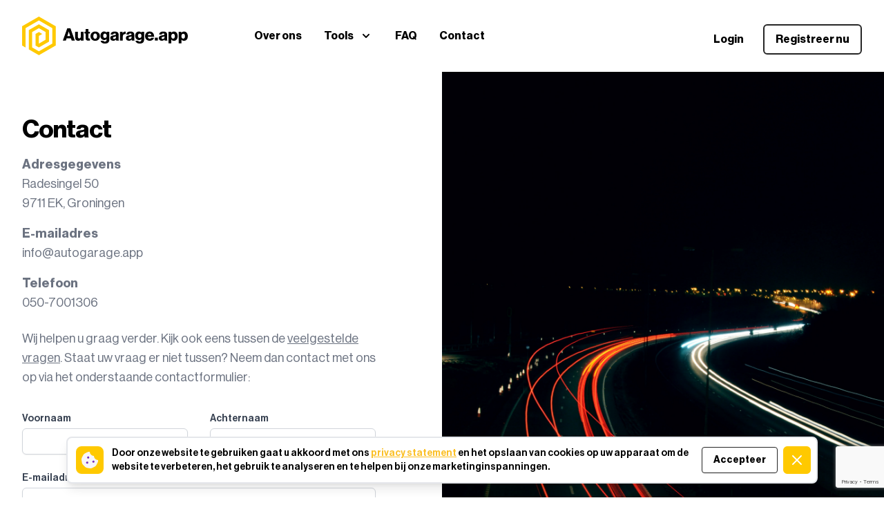

--- FILE ---
content_type: text/html; charset=UTF-8
request_url: https://autogarage.app/contact
body_size: 6557
content:
<!doctype html>
<html lang="nl">
    <head>
        <meta charset="utf-8">
        <meta name="viewport" content="width=device-width, initial-scale=1">

        <!-- CSRF Token -->
        <meta name="csrf-token" content="jtGFGecvcNGGey78eKpo9b85ceXTzQp60qhTpe5w">

        <title>Contact | Autogarage.app - Slimme automotive tools</title>

        <!-- Scripts -->
        <script src="/js/app.js?id=45dd81aebb430a0eb57d" defer></script>
        <script defer src="https://unpkg.com/alpinejs@3.10.2/dist/cdn.min.js"></script>
        
        <!-- Fonts -->

        <link rel="icon" type="image/png" href="https://autogarage.app/images/favicon.png">

        <!-- Styles -->
        <link href="https://autogarage.app/css/app.css" rel="stylesheet">
                <style>
            .container {
                max-width: 1600px;
                margin: 0 auto;
            }
        </style>
        
        <script type="text/javascript">
            function callbackThen(response) {
         
              // read Promise object
              response.json().then(function(data) {
                console.log(data);
                if(data.success && data.score >= 0.6) {
                   console.log('valid recaptcha');
                } else {
                   document.getElementById('contactForm').addEventListener('submit', function(event) {
                      event.preventDefault();
                      alert('recaptcha error');
                   });
                }
              });
            }
         
            function callbackCatch(error){
               console.error('Error:', error)
            }
            </script>
         
            <script src="https://www.google.com/recaptcha/api.js?render=6LdbDyYkAAAAABP8drq62ZiQiRUcubyoqzb-IE20"></script><script>
                    var csrfToken = document.head.querySelector('meta[name="csrf-token"]');
                  grecaptcha.ready(function() {
                      grecaptcha.execute('6LdbDyYkAAAAABP8drq62ZiQiRUcubyoqzb-IE20', {action: 'homepage'}).then(function(token) {
                        
                fetch('https://autogarage.app/biscolab-recaptcha/validate?token=' + token, {
                    headers: {
                        "X-Requested-With": "XMLHttpRequest",
                        "X-CSRF-TOKEN": csrfToken.content
                    }
                })
                .then(function(response) {
                   	callbackThen(response)
                })
                .catch(function(err) {
                    callbackCatch(err)
                });
                      });
                  });
		     </script>
        <!-- Global site tag (gtag.js) - Google Analytics -->
        <script async src="https://www.googletagmanager.com/gtag/js?id=G-KYHKWW538V"></script>
        <script>
          window.dataLayer = window.dataLayer || [];
          function gtag(){dataLayer.push(arguments);}
          gtag('js', new Date());

          gtag('config', 'G-KYHKWW538V');
        </script>
        <style >[wire\:loading], [wire\:loading\.delay], [wire\:loading\.inline-block], [wire\:loading\.inline], [wire\:loading\.block], [wire\:loading\.flex], [wire\:loading\.table], [wire\:loading\.grid], [wire\:loading\.inline-flex] {display: none;}[wire\:loading\.delay\.shortest], [wire\:loading\.delay\.shorter], [wire\:loading\.delay\.short], [wire\:loading\.delay\.long], [wire\:loading\.delay\.longer], [wire\:loading\.delay\.longest] {display:none;}[wire\:offline] {display: none;}[wire\:dirty]:not(textarea):not(input):not(select) {display: none;}input:-webkit-autofill, select:-webkit-autofill, textarea:-webkit-autofill {animation-duration: 50000s;animation-name: livewireautofill;}@keyframes livewireautofill { from {} }</style>
    </head>
    <body class="container">
        <div>
            <main>
                <div class="relative">
  <div class="bg-white">
    <header>
      <div class="relative bg-white">
          <div class="flex items-center mx-auto px-4 py-6 sm:px-6 md:justify-start lg:px-8">
    <div class="lg:hidden flex justify-between w-full">
        <a href="https://autogarage.app"><img class="inline-block" width="200px" height="auto" src="https://autogarage.app/images/logo.png"></a>
        <button type="button" class="js-nav-menu-trigger bg-white rounded-md p-2 inline-flex items-center justify-center text-gray-400 hover hover:bg-gray-100 focus:outline-none focus:ring-2 focus:ring-inset focus:ring-indigo-500">
            <span class="sr-only">Open menu</span>
            <svg class="h-6 w-6" xmlns="http://www.w3.org/2000/svg" fill="none" viewBox="0 0 24 24" stroke="currentColor" aria-hidden="true">
                <path stroke-linecap="round" stroke-linejoin="round" stroke-width="2" d="M4 6h16M4 12h16M4 18h16" />
            </svg>
        </button>
    </div>
    <div class="items-center justify-start hidden lg:flex space-x-3.5 xl:space-x-8">
        <a href="https://autogarage.app" class="mr-16 whitespace-nowrap text-3xl font-bold"><img class="inline-block" width="240px" height="auto" src="https://autogarage.app/images/logo.svg"></a>
        <a href="https://autogarage.app/over-ons" class="mr-7 whitespace-nowrap text-base font-bold hover:text-gray-700 transition duration-100"> Over ons </a>
        <div class="sm:flex sm:items-center sm:ml-6 mr-7 whitespace-nowrap text-base">
            <div class="relative" x-data="{ open: false }" @click.away="open = false" @close.stop="open = false">
                <div @click="open = ! open">
                    <button type="button" class="group bg-white font-bold hover:text-gray-700 transition duration-100 inline-flex items-center text-base" aria-expanded="false" id="user-menu-button" aria-expanded="false" aria-haspopup="true">
                        <span>Tools</span>
                        <svg class="ml-2 h-5 w-5 group-hover:text-gray-700" xmlns="http://www.w3.org/2000/svg" viewBox="0 0 20 20" fill="currentColor" aria-hidden="true">
                            <path fill-rule="evenodd" d="M5.293 7.293a1 1 0 011.414 0L10 10.586l3.293-3.293a1 1 0 111.414 1.414l-4 4a1 1 0 01-1.414 0l-4-4a1 1 0 010-1.414z" clip-rule="evenodd" />
                        </svg>
                    </button>
                </div>

                <div x-show="open"
                        x-transition:enter="transition ease-out duration-200"
                        x-transition:enter-start="transform opacity-0 scale-95"
                        x-transition:enter-end="transform opacity-100 scale-100"
                        x-transition:leave="transition ease-in duration-75"
                        x-transition:leave-start="transform opacity-100 scale-100"
                        x-transition:leave-end="transform opacity-0 scale-95"
                        class="absolute z-50 mt-2 w-48 rounded-md shadow-lg origin-top-right right-0"
                        style="display: none;"
                        @click="open = false">
                    <div class="rounded-md ring-1 ring-black ring-opacity-5 py-1 bg-white">
                        <a href="https://autogarage.app/e-mail-collector" class="m-3 p-3 block rounded-md hover:bg-gray-50">E-mail Collector Tool</a>
                        
                        <a href="https://autogarage.app/qr-contact-tool" class="m-3 p-3 block rounded-md hover:bg-gray-50">QR Contact Tool</a>
                        <a href="https://autogarage.app/leenauto-tool" class="m-3 p-3 block rounded-md hover:bg-gray-50">Leenauto Tool</a>
                    </div>
                </div>
            </div>
        </div>
        <a href="https://autogarage.app/faq" class="mr-7 whitespace-nowrap text-base font-bold hover:text-gray-700 transition duration-100">FAQ</a>
        <a href="https://autogarage.app/contact" class="whitespace-nowrap text-base font-bold hover:text-gray-700 transition duration-100">Contact</a>
    </div>
        <div class="hidden lg:flex items-center justify-end md:flex-1 lg:w-0 mt-2.5">
                    <a href="https://autogarage.app/login" class="whitespace-nowrap text-base font-bold hover:text-gray-700 transition duration-100">Login</a>

                            <a href="https://autogarage.app/registreer" class="ml-7 btn-white-small whitespace-nowrap">Registreer nu</a>
                        </div>
    </div>
<div class="absolute z-30 top-0 inset-x-0 p-2 transition transform origin-top-right hidden js-nav-menu animated duration-200" id="nav_menu">
    <div class="rounded-lg shadow-lg ring-1 ring-black ring-opacity-5 bg-white divide-y-2 divide-gray-50">
        <div class="pt-5 pb-6 px-5 relative">
          <div class="absolute right-5">
              <button type="button" class="js-nav-menu-trigger bg-white rounded-md p-2 inline-flex items-center justify-center text-gray-400 hover hover:bg-gray-100 focus:outline-none focus:ring-2 focus:ring-inset focus:ring-indigo-500" id="nav_toggle">
                <span class="sr-only">Close menu</span>
                <svg class="h-6 w-6" xmlns="http://www.w3.org/2000/svg" fill="none" viewBox="0 0 24 24" stroke="currentColor" aria-hidden="true">
                  <path stroke-linecap="round" stroke-linejoin="round" stroke-width="2" d="M6 18L18 6M6 6l12 12" />
                </svg>
              </button>
          </div>
        <nav class="grid grid-cols-1 gap-7">
                        <a href="https://autogarage.app" class="-m-3 p-3 flex items-center rounded-lg hover:bg-gray-50">
                <div class="flex-shrink-0 flex items-center justify-center h-10 w-10 rounded-md bg-theme-yellow text-white">
                    <svg class="h-6 w-6" xmlns="http://www.w3.org/2000/svg" fill="none" viewBox="0 0 24 24" stroke="currentColor" aria-hidden="true">
                        <path stroke-linecap="round" stroke-linejoin="round" stroke-width="2" d="M3 12l2-2m0 0l7-7 7 7M5 10v10a1 1 0 001 1h3m10-11l2 2m-2-2v10a1 1 0 01-1 1h-3m-6 0a1 1 0 001-1v-4a1 1 0 011-1h2a1 1 0 011 1v4a1 1 0 001 1m-6 0h6" />
                    </svg>
                </div>
                <div class="ml-4 text-base font-bold">
                  Home
                </div>
            </a>
            
            <a href="https://autogarage.app/over-ons" class="-m-3 p-3 flex items-center rounded-lg hover:bg-gray-50">
              <div class="flex-shrink-0 flex items-center justify-center h-10 w-10 rounded-md bg-theme-yellow text-white">
                  <svg class="h-6 w-6" xmlns="http://www.w3.org/2000/svg" fill="none" viewBox="0 0 24 24" stroke="currentColor" aria-hidden="true">
                      <path stroke-linecap="round" stroke-linejoin="round" stroke-width="2" d="M17 20h5v-2a3 3 0 00-5.356-1.857M17 20H7m10 0v-2c0-.656-.126-1.283-.356-1.857M7 20H2v-2a3 3 0 015.356-1.857M7 20v-2c0-.656.126-1.283.356-1.857m0 0a5.002 5.002 0 019.288 0M15 7a3 3 0 11-6 0 3 3 0 016 0zm6 3a2 2 0 11-4 0 2 2 0 014 0zM7 10a2 2 0 11-4 0 2 2 0 014 0z" />
                  </svg>
              </div>
              <div class="ml-4 text-base font-bold">
                Over ons
              </div>
           </a>

            <a href="https://autogarage.app/e-mail-collector" class="-m-3 p-3 flex items-center rounded-lg hover:bg-gray-50">
                <div class="flex-shrink-0 flex items-center justify-center h-10 w-10 rounded-md bg-theme-yellow text-white">
                    <svg class="h-6 w-6" xmlns="http://www.w3.org/2000/svg" fill="none" viewBox="0 0 24 24" stroke="currentColor" aria-hidden="true">
                        <path stroke-linecap="round" stroke-linejoin="round" stroke-width="2" d="M16 12a4 4 0 10-8 0 4 4 0 008 0zm0 0v1.5a2.5 2.5 0 005 0V12a9 9 0 10-9 9m4.5-1.206a8.959 8.959 0 01-4.5 1.207" />
                    </svg>
                </div>
                <div class="ml-4 text-base font-bold">
                  E-mail Collector Tool
                </div>
            </a>

            
            <a href="https://autogarage.app/qr-contact-tool" class="-m-3 p-3 flex items-center rounded-lg hover:bg-gray-50">
                <div class="flex-shrink-0 flex items-center justify-center h-10 w-10 rounded-md bg-theme-yellow text-white">
                    <svg class="ml-1 mt-1 w-7" xmlns="http://www.w3.org/2000/svg" fill="none" viewBox="0 0 24 24" stroke="currentColor" aria-hidden="true">
                        <path stroke-linecap="round" stroke-linejoin="round" stroke-width="1" d="M3 4a1 1 0 011-1h3a1 1 0 011 1v3a1 1 0 01-1 1H4a1 1 0 01-1-1V4zm2 2V5h1v1H5zM3 13a1 1 0 011-1h3a1 1 0 011 1v3a1 1 0 01-1 1H4a1 1 0 01-1-1v-3zm2 2v-1h1v1H5zM13 3a1 1 0 00-1 1v3a1 1 0 001 1h3a1 1 0 001-1V4a1 1 0 00-1-1h-3zm1 2v1h1V5h-1z" clip-rule="evenodd" />
                        <path stroke-linecap="round" stroke-linejoin="round" stroke-width="1" d="M11 4a1 1 0 10-2 0v1a1 1 0 002 0V4zM10 7a1 1 0 011 1v1h2a1 1 0 110 2h-3a1 1 0 01-1-1V8a1 1 0 011-1zM16 9a1 1 0 100 2 1 1 0 000-2zM9 13a1 1 0 011-1h1a1 1 0 110 2v2a1 1 0 11-2 0v-3zM7 11a1 1 0 100-2H4a1 1 0 100 2h3zM17 13a1 1 0 01-1 1h-2a1 1 0 110-2h2a1 1 0 011 1zM16 17a1 1 0 100-2h-3a1 1 0 100 2h3z" />
                    </svg>
                </div>
                <div class="ml-4 text-base font-bold">
                    QR Contact Tool
                </div>
            </a>

            <a href="https://autogarage.app/leenauto-tool" class="-m-3 p-3 flex items-center rounded-lg hover:bg-gray-50">
                <div class="flex-shrink-0 flex items-center justify-center h-10 w-10 rounded-md bg-theme-yellow text-white">
                    <svg xmlns="http://www.w3.org/2000/svg" fill="none" viewBox="0 0 24 24" stroke-width="1.5" stroke="currentColor" class="h-6 w-6">
                        <path stroke-linecap="round" stroke-linejoin="round" d="M9 12h3.75M9 15h3.75M9 18h3.75m3 .75H18a2.25 2.25 0 0 0 2.25-2.25V6.108c0-1.135-.845-2.098-1.976-2.192a48.424 48.424 0 0 0-1.123-.08m-5.801 0c-.065.21-.1.433-.1.664 0 .414.336.75.75.75h4.5a.75.75 0 0 0 .75-.75 2.25 2.25 0 0 0-.1-.664m-5.8 0A2.251 2.251 0 0 1 13.5 2.25H15c1.012 0 1.867.668 2.15 1.586m-5.8 0c-.376.023-.75.05-1.124.08C9.095 4.01 8.25 4.973 8.25 6.108V8.25m0 0H4.875c-.621 0-1.125.504-1.125 1.125v11.25c0 .621.504 1.125 1.125 1.125h9.75c.621 0 1.125-.504 1.125-1.125V9.375c0-.621-.504-1.125-1.125-1.125H8.25ZM6.75 12h.008v.008H6.75V12Zm0 3h.008v.008H6.75V15Zm0 3h.008v.008H6.75V18Z" />
                    </svg>
                </div>
                <div class="ml-4 text-base font-bold">
                    Leenauto Tool
                </div>
            </a>

            <a href="https://autogarage.app/faq" class="-m-3 p-3 flex items-center rounded-lg hover:bg-gray-50">
              <div class="flex-shrink-0 flex items-center justify-center h-10 w-10 rounded-md bg-theme-yellow text-white">
                  <svg class="h-6 w-6" xmlns="http://www.w3.org/2000/svg" fill="none" viewBox="0 0 24 24" stroke="currentColor" aria-hidden="true">
                      <path stroke-linecap="round" stroke-linejoin="round" stroke-width="2" d="M8.228 9c.549-1.165 2.03-2 3.772-2 2.21 0 4 1.343 4 3 0 1.4-1.278 2.575-3.006 2.907-.542.104-.994.54-.994 1.093m0 3h.01M21 12a9 9 0 11-18 0 9 9 0 0118 0z" />
                  </svg>
              </div>
              <div class="ml-4 text-base font-bold">
                FAQ
              </div>
            </a>

            <a href="https://autogarage.app/contact" class="-m-3 p-3 flex items-center rounded-lg hover:bg-gray-50">
                <div class="flex-shrink-0 flex items-center justify-center h-10 w-10 rounded-md bg-theme-yellow text-white">
                    <svg class="h-6 w-6" xmlns="http://www.w3.org/2000/svg" fill="none" viewBox="0 0 24 24" stroke="currentColor" aria-hidden="true">
                        <path stroke-linecap="round" stroke-linejoin="round" stroke-width="2" d="M3 8l7.89 5.26a2 2 0 002.22 0L21 8M5 19h14a2 2 0 002-2V7a2 2 0 00-2-2H5a2 2 0 00-2 2v10a2 2 0 002 2z" />
                    </svg>
                </div>
                <div class="ml-4 text-base font-bold">
                  Contact
                </div>
            </a>
        </nav>
        </div>
                <div class="pb-6 px-5">
                            <a href="https://autogarage.app/login" class="w-full flex items-center justify-center px-4 py-2 mb-2 border border-transparent rounded-md shadow-sm text-base font-bold text-white bg-theme-yellow">
                  Inloggen
                </a>
                                    <a href="https://autogarage.app/registreer" class="w-full flex items-center justify-center px-4 py-2 border border-transparent rounded-md shadow-sm text-base font-bold text-white bg-theme-yellow">
                      Registreer
                    </a>
                                    </div>
            </div>
</div>
      </div>
    </header>
    <main>
      <div class="relative bg-white">
        <div class="lg:absolute lg:inset-0">
          <div class="lg:absolute lg:inset-y-0 lg:right-0 lg:w-1/2">
            <img class="h-56 w-full object-cover lg:absolute lg:h-full" src="https://autogarage.app/images/hero-contact.jpg" alt="">
          </div>
        </div>
        <div class="relative pt-12 pb-16 px-4 sm:pt-16 sm:px-6 lg:px-8 lg:max-w-7xl lg:mx-auto lg:grid lg:grid-cols-2">
          <div class="lg:pr-8">
            <div class="max-w-md mx-auto sm:max-w-lg lg:mx-0">
              <h2 class="text-3xl font-extrabold tracking-tight sm:text-4xl">
                Contact
              </h2>
              <p class="mt-4 text-lg text-gray-500 sm:mt-4">
                <strong>Adresgegevens</strong><br>
                Radesingel 50<br>
                9711 EK, Groningen
              </p>
              <p class="mt-4 text-lg text-gray-500 sm:mt-4">
                <strong>E-mailadres</strong><br>
                info@autogarage.app
              </p>
              <p class="mt-4 text-lg text-gray-500 sm:mt-4">
                <strong>Telefoon</strong><br>
                050-7001306
              </p>
              <p class="mt-4 text-lg text-gray-500 sm:mt-6">
                Wij helpen u graag verder. Kijk ook eens tussen de <a class="underline" href="https://autogarage.app/faq">veelgestelde vragen</a>. Staat uw vraag er niet tussen? Neem dan contact met ons op via het onderstaande contactformulier:
              </p>

             
              <form id="contactForm" action="https://autogarage.app/contact/post" method="POST" class="validate mt-9 grid grid-cols-1 gap-y-6 sm:grid-cols-2 sm:gap-x-8">
                <input type="hidden" name="_token" value="jtGFGecvcNGGey78eKpo9b85ceXTzQp60qhTpe5w">                <div>
                  <label for="first_name" class="block text-sm font-medium text-gray-700">Voornaam</label>
                  <div class="mt-1">
                    <input type="text" name="first_name" id="first_name" autocomplete="given-name" required="required" class="block w-full shadow-sm sm:text-sm focus:ring-license_plate-yellow focus:border-license_plate-yellow border-gray-300 rounded-md">
                                      </div>
                </div>
                <div>
                  <label for="last_name" class="block text-sm font-medium text-gray-700">Achternaam</label>
                  <div class="mt-1">
                    <input type="text" name="last_name" id="last_name" autocomplete="family-name" required="required" class="block w-full shadow-sm sm:text-sm focus:ring-license_plate-yellow focus:border-license_plate-yellow border-gray-300 rounded-md">
                                      </div>
                </div>
                <div class="sm:col-span-2">
                  <label for="email" class="block text-sm font-medium text-gray-700">E-mailadres</label>
                  <div class="mt-1">
                    <input id="email" name="email" type="email" autocomplete="email" required="required" class="block w-full shadow-sm sm:text-sm focus:ring-license_plate-yellow focus:border-license_plate-yellow border-gray-300 rounded-md">
                                      </div>
                </div>
                <div class="sm:col-span-2">
                  <div class="flex justify-between">
                    <label for="telephone_num" class="block text-sm font-medium text-gray-700">Telefoonnummer</label>
                    <!-- <span id="telephone_num_description" class="text-sm text-gray-500">Optional</span> -->
                  </div>
                  <div class="mt-1">
                    <input type="text" name="telephone_num" id="telephone_num" autocomplete="tel" aria-describedby="telephone_num_description" required="required" class="block w-full shadow-sm sm:text-sm focus:ring-license_plate-yellow focus:border-license_plate-yellow border-gray-300 rounded-md">
                                      </div>
                </div>
                <div class="sm:col-span-2">
                  <div class="flex justify-between">
                    <label for="comment" class="block text-sm font-medium text-gray-700">Waar kunnen wij mee helpen?</label>
                    <span id="comment_description" class="text-sm text-gray-500">Max. 500 karakters</span>
                  </div>
                  <div class="mt-1">
                    <textarea id="comment" name="comment" aria-describedby="comment_description" rows="4" required="required" class="block w-full shadow-sm sm:text-sm focus:ring-license_plate-yellow focus:border-license_plate-yellow border-gray-300 rounded-md"></textarea>
                                      </div>
                </div>
                <div class="text-right sm:col-span-2">
                  <button
                      type="submit" 
                      class="g-recaptcha inline-flex justify-center py-2 px-4 border border-transparent shadow-sm text-sm font-medium rounded-md text-white bg-license_plate-yellow focus:outline-none focus:ring-2 focus:ring-offset-2 focus:ring-license_plate-yellow">
                    Verstuur
                  </button>
                </div>
                              </form>
            </div>
          </div>
        </div>
      </div>
    </main>
    <footer class="bg-theme-yellow" aria-labelledby="footerHeading">
  <h2 id="footerHeading" class="sr-only">Footer</h2>
  <div class="max-w-7xl mx-auto pt-16 pb-8 px-4 sm:px-6 lg:pt-24 lg:px-8">
    <div class="grid grid-cols-2 gap-8">
      <div>
        <img class="inline-block" width="220px" height="auto" src="https://autogarage.app/images/logo-white.svg">
        <ul class="mt-4 space-y-4">
          <li>
            <p class="text-gray-800">Met onze slimme automotive tools kunt u eenvoudig uw bedrijf optimaliseren</p>
          </li>

          <li>
            <a href="https://autogarage.app/registreer" class="btn-white">
              Registreer nu
            </a>
          </li>
        </ul>
      </div>
      <div class="md:grid md:grid-cols-2 md:gap-8">
        <div class="md:mt-0 lg:mt-12">
          <h3 class="text-base font-medium tracking-wider uppercase">
            Meer weten
          </h3>
          <ul class="mt-4 space-y-4">
            <li>
              <a href="https://autogarage.app/over-ons" class="text-base text-gray-900 hover:text-gray-600 transition duration-100 font-medium">
                Over ons
              </a>
            </li>
            <li>
                              <a href="https://autogarage.app#functies" class="text-base text-gray-900 hover:text-gray-600 transition duration-100 font-medium">
                  Tools
                </a>
                          </li>
            <li>
              <a href="https://autogarage.app/faq" class="text-base text-gray-900 hover:text-gray-600 transition duration-100 font-medium">
                FAQ
              </a>
            </li>
            <li>
              <a href="https://autogarage.app/contact" class="text-base text-gray-900 hover:text-gray-600 transition duration-100 font-medium">
                Contact
              </a>
            </li>
          </ul>
        </div>
        <div class="mt-6 md:mt-0 lg:mt-12">
          <h3 class="text-base font-medium tracking-wider uppercase">
            Support
          </h3>
          <ul class="mt-4 space-y-4">
            <li>
              <a href="https://autogarage.app/voorwaarden" class="text-base text-gray-900 hover:text-gray-600 transition duration-100 font-medium">
                Algemene voorwaarden
              </a>
            </li>
            <li>
              <a href="https://autogarage.app/privacy" class="text-base text-gray-900 hover:text-gray-600 transition duration-100 font-medium">
                Privacystatement
              </a>
            </li>
            <li>
              <a href="https://autogarage.app/disclaimer" class="text-base text-gray-900 hover:text-gray-600 transition duration-100 font-medium">
                Disclaimer
              </a>
            </li>
          </ul>
        </div>
      </div>
    </div>
  </div>
</footer>  </div>
</div>
            </main>
        </div>
        <script src="/js/navbar.js?id=7de735495ec397e9b8ff" defer></script>
<script src="/js/validate/formulier.js?id=2cf237d90949dc79ae9a" defer></script>
<script>
  function onSubmit() {
    document.getElementById("contact-form").submit();
  }
</script>
        <div id="cookie_bar" class="fixed z-40 bottom-0 inset-x-0 pb-2 sm:pb-5" style="z-index: 9999">
        <div class="max-w-6xl mx-auto px-2 sm:px-6 lg:px-8">
            <div class="p-2 rounded-lg bg-white shadow-lg sm:p-3 border-2 ">
                <div class="flex items-center justify-between flex-wrap">
                    <div class="w-0 flex-1 flex items-center">
                        <span class="flex p-2 rounded-lg bg-license_plate-yellow">
                            <svg xmlns="http://www.w3.org/2000/svg" class="h-6 w-6 text-white" viewBox="0 0 512 512">
                                <path d="M510.52 255.81A127.93 127.93 0 0 1 384.05 128 127.92 127.92 0 0 1 256.19 1.51a132 132 0 0 0-79.72 12.81l-69.13 35.22a132.32 132.32 0 0 0-57.79 57.81l-35.1 68.88a132.64 132.64 0 0 0-12.82 81l12.08 76.27a132.56 132.56 0 0 0 37.16 73l54.77 54.76a132.1 132.1 0 0 0 72.71 37.06l76.71 12.15a131.92 131.92 0 0 0 80.53-12.76l69.13-35.21a132.32 132.32 0 0 0 57.79-57.81l35.1-68.88a132.59 132.59 0 0 0 12.91-80zM176 368a32 32 0 1 1 32-32 32 32 0 0 1-32 32zm32-160a32 32 0 1 1 32-32 32 32 0 0 1-32 32zm160 128a32 32 0 1 1 32-32 32 32 0 0 1-32 32z" fill="#F7F6FB"></path>
                                <path d="M368 272a32 32 0 1 0 32 32 32 32 0 0 0-32-32zM208 144a32 32 0 1 0 32 32 32 32 0 0 0-32-32zm-32 160a32 32 0 1 0 32 32 32 32 0 0 0-32-32z" fill="#6D28D9"></path>
                            </svg>
                        </span>
                        <p class="mx-3 text-sm font-medium">
                                      
                            <span class="inline">
                            Door onze website te gebruiken gaat u akkoord met ons <a href="https://autogarage.app/privacy" class="underline text-yellow-400 hover:text-yellow-300 transition duration-100 cursor-pointer">privacy statement</a> en het opslaan van cookies op uw apparaat om de website te verbeteren, het gebruik te analyseren en te helpen bij onze marketinginspanningen.
                            </span>
                                                    </p>
                    </div>
                    <div class="order-3 mt-2 flex-shrink-0 w-full sm:order-2 sm:mt-0 sm:w-auto">
                        <a id="cookie_accept" class="flex items-center justify-center px-4 py-2 border border-transparent rounded shadow-sm text-sm font-bold text-primary-purple bg-white hover:bg-indigo-50 border-theme-black cursor-pointer">Accepteer</a>
                    </div>
                    <div class="order-2 flex-shrink-0 sm:order-3 sm:ml-2">
                        <button id="cookie_close" class="-mr-1 bg-license_plate-yellow flex p-2 rounded-md hover:bg-yellow-600 focus:outline-none focus:ring-2 focus:ring-white transition duration-200 ease-in-out">
                            <span class="sr-only">Dismiss</span>
                            <svg class="h-6 w-6 text-white" xmlns="http://www.w3.org/2000/svg" fill="none" viewBox="0 0 24 24" stroke="currentColor" aria-hidden="true">
                            <path stroke-linecap="round" stroke-linejoin="round" stroke-width="2" d="M6 18L18 6M6 6l12 12"></path>
                            </svg>
                        </button>
                    </div>
                </div>
            </div>
        </div>
    </div>
        <script src="/vendor/livewire/livewire.js?id=de3fca26689cb5a39af4" data-turbo-eval="false" data-turbolinks-eval="false" ></script><script data-turbo-eval="false" data-turbolinks-eval="false" >window.livewire = new Livewire();window.Livewire = window.livewire;window.livewire_app_url = '';window.livewire_token = 'jtGFGecvcNGGey78eKpo9b85ceXTzQp60qhTpe5w';window.deferLoadingAlpine = function (callback) {window.addEventListener('livewire:load', function () {callback();});};let started = false;window.addEventListener('alpine:initializing', function () {if (! started) {window.livewire.start();started = true;}});document.addEventListener("DOMContentLoaded", function () {if (! started) {window.livewire.start();started = true;}});</script>
    </body>
    <script src="https://code.jquery.com/jquery-3.6.0.min.js" integrity="sha256-/xUj+3OJU5yExlq6GSYGSHk7tPXikynS7ogEvDej/m4=" crossorigin="anonymous"></script>
    <script src="https://autogarage.app/js/cookie-bar.js"></script>
</html>


--- FILE ---
content_type: text/html; charset=utf-8
request_url: https://www.google.com/recaptcha/api2/anchor?ar=1&k=6LdbDyYkAAAAABP8drq62ZiQiRUcubyoqzb-IE20&co=aHR0cHM6Ly9hdXRvZ2FyYWdlLmFwcDo0NDM.&hl=en&v=PoyoqOPhxBO7pBk68S4YbpHZ&size=invisible&anchor-ms=20000&execute-ms=30000&cb=euv2iaz6nlb5
body_size: 48686
content:
<!DOCTYPE HTML><html dir="ltr" lang="en"><head><meta http-equiv="Content-Type" content="text/html; charset=UTF-8">
<meta http-equiv="X-UA-Compatible" content="IE=edge">
<title>reCAPTCHA</title>
<style type="text/css">
/* cyrillic-ext */
@font-face {
  font-family: 'Roboto';
  font-style: normal;
  font-weight: 400;
  font-stretch: 100%;
  src: url(//fonts.gstatic.com/s/roboto/v48/KFO7CnqEu92Fr1ME7kSn66aGLdTylUAMa3GUBHMdazTgWw.woff2) format('woff2');
  unicode-range: U+0460-052F, U+1C80-1C8A, U+20B4, U+2DE0-2DFF, U+A640-A69F, U+FE2E-FE2F;
}
/* cyrillic */
@font-face {
  font-family: 'Roboto';
  font-style: normal;
  font-weight: 400;
  font-stretch: 100%;
  src: url(//fonts.gstatic.com/s/roboto/v48/KFO7CnqEu92Fr1ME7kSn66aGLdTylUAMa3iUBHMdazTgWw.woff2) format('woff2');
  unicode-range: U+0301, U+0400-045F, U+0490-0491, U+04B0-04B1, U+2116;
}
/* greek-ext */
@font-face {
  font-family: 'Roboto';
  font-style: normal;
  font-weight: 400;
  font-stretch: 100%;
  src: url(//fonts.gstatic.com/s/roboto/v48/KFO7CnqEu92Fr1ME7kSn66aGLdTylUAMa3CUBHMdazTgWw.woff2) format('woff2');
  unicode-range: U+1F00-1FFF;
}
/* greek */
@font-face {
  font-family: 'Roboto';
  font-style: normal;
  font-weight: 400;
  font-stretch: 100%;
  src: url(//fonts.gstatic.com/s/roboto/v48/KFO7CnqEu92Fr1ME7kSn66aGLdTylUAMa3-UBHMdazTgWw.woff2) format('woff2');
  unicode-range: U+0370-0377, U+037A-037F, U+0384-038A, U+038C, U+038E-03A1, U+03A3-03FF;
}
/* math */
@font-face {
  font-family: 'Roboto';
  font-style: normal;
  font-weight: 400;
  font-stretch: 100%;
  src: url(//fonts.gstatic.com/s/roboto/v48/KFO7CnqEu92Fr1ME7kSn66aGLdTylUAMawCUBHMdazTgWw.woff2) format('woff2');
  unicode-range: U+0302-0303, U+0305, U+0307-0308, U+0310, U+0312, U+0315, U+031A, U+0326-0327, U+032C, U+032F-0330, U+0332-0333, U+0338, U+033A, U+0346, U+034D, U+0391-03A1, U+03A3-03A9, U+03B1-03C9, U+03D1, U+03D5-03D6, U+03F0-03F1, U+03F4-03F5, U+2016-2017, U+2034-2038, U+203C, U+2040, U+2043, U+2047, U+2050, U+2057, U+205F, U+2070-2071, U+2074-208E, U+2090-209C, U+20D0-20DC, U+20E1, U+20E5-20EF, U+2100-2112, U+2114-2115, U+2117-2121, U+2123-214F, U+2190, U+2192, U+2194-21AE, U+21B0-21E5, U+21F1-21F2, U+21F4-2211, U+2213-2214, U+2216-22FF, U+2308-230B, U+2310, U+2319, U+231C-2321, U+2336-237A, U+237C, U+2395, U+239B-23B7, U+23D0, U+23DC-23E1, U+2474-2475, U+25AF, U+25B3, U+25B7, U+25BD, U+25C1, U+25CA, U+25CC, U+25FB, U+266D-266F, U+27C0-27FF, U+2900-2AFF, U+2B0E-2B11, U+2B30-2B4C, U+2BFE, U+3030, U+FF5B, U+FF5D, U+1D400-1D7FF, U+1EE00-1EEFF;
}
/* symbols */
@font-face {
  font-family: 'Roboto';
  font-style: normal;
  font-weight: 400;
  font-stretch: 100%;
  src: url(//fonts.gstatic.com/s/roboto/v48/KFO7CnqEu92Fr1ME7kSn66aGLdTylUAMaxKUBHMdazTgWw.woff2) format('woff2');
  unicode-range: U+0001-000C, U+000E-001F, U+007F-009F, U+20DD-20E0, U+20E2-20E4, U+2150-218F, U+2190, U+2192, U+2194-2199, U+21AF, U+21E6-21F0, U+21F3, U+2218-2219, U+2299, U+22C4-22C6, U+2300-243F, U+2440-244A, U+2460-24FF, U+25A0-27BF, U+2800-28FF, U+2921-2922, U+2981, U+29BF, U+29EB, U+2B00-2BFF, U+4DC0-4DFF, U+FFF9-FFFB, U+10140-1018E, U+10190-1019C, U+101A0, U+101D0-101FD, U+102E0-102FB, U+10E60-10E7E, U+1D2C0-1D2D3, U+1D2E0-1D37F, U+1F000-1F0FF, U+1F100-1F1AD, U+1F1E6-1F1FF, U+1F30D-1F30F, U+1F315, U+1F31C, U+1F31E, U+1F320-1F32C, U+1F336, U+1F378, U+1F37D, U+1F382, U+1F393-1F39F, U+1F3A7-1F3A8, U+1F3AC-1F3AF, U+1F3C2, U+1F3C4-1F3C6, U+1F3CA-1F3CE, U+1F3D4-1F3E0, U+1F3ED, U+1F3F1-1F3F3, U+1F3F5-1F3F7, U+1F408, U+1F415, U+1F41F, U+1F426, U+1F43F, U+1F441-1F442, U+1F444, U+1F446-1F449, U+1F44C-1F44E, U+1F453, U+1F46A, U+1F47D, U+1F4A3, U+1F4B0, U+1F4B3, U+1F4B9, U+1F4BB, U+1F4BF, U+1F4C8-1F4CB, U+1F4D6, U+1F4DA, U+1F4DF, U+1F4E3-1F4E6, U+1F4EA-1F4ED, U+1F4F7, U+1F4F9-1F4FB, U+1F4FD-1F4FE, U+1F503, U+1F507-1F50B, U+1F50D, U+1F512-1F513, U+1F53E-1F54A, U+1F54F-1F5FA, U+1F610, U+1F650-1F67F, U+1F687, U+1F68D, U+1F691, U+1F694, U+1F698, U+1F6AD, U+1F6B2, U+1F6B9-1F6BA, U+1F6BC, U+1F6C6-1F6CF, U+1F6D3-1F6D7, U+1F6E0-1F6EA, U+1F6F0-1F6F3, U+1F6F7-1F6FC, U+1F700-1F7FF, U+1F800-1F80B, U+1F810-1F847, U+1F850-1F859, U+1F860-1F887, U+1F890-1F8AD, U+1F8B0-1F8BB, U+1F8C0-1F8C1, U+1F900-1F90B, U+1F93B, U+1F946, U+1F984, U+1F996, U+1F9E9, U+1FA00-1FA6F, U+1FA70-1FA7C, U+1FA80-1FA89, U+1FA8F-1FAC6, U+1FACE-1FADC, U+1FADF-1FAE9, U+1FAF0-1FAF8, U+1FB00-1FBFF;
}
/* vietnamese */
@font-face {
  font-family: 'Roboto';
  font-style: normal;
  font-weight: 400;
  font-stretch: 100%;
  src: url(//fonts.gstatic.com/s/roboto/v48/KFO7CnqEu92Fr1ME7kSn66aGLdTylUAMa3OUBHMdazTgWw.woff2) format('woff2');
  unicode-range: U+0102-0103, U+0110-0111, U+0128-0129, U+0168-0169, U+01A0-01A1, U+01AF-01B0, U+0300-0301, U+0303-0304, U+0308-0309, U+0323, U+0329, U+1EA0-1EF9, U+20AB;
}
/* latin-ext */
@font-face {
  font-family: 'Roboto';
  font-style: normal;
  font-weight: 400;
  font-stretch: 100%;
  src: url(//fonts.gstatic.com/s/roboto/v48/KFO7CnqEu92Fr1ME7kSn66aGLdTylUAMa3KUBHMdazTgWw.woff2) format('woff2');
  unicode-range: U+0100-02BA, U+02BD-02C5, U+02C7-02CC, U+02CE-02D7, U+02DD-02FF, U+0304, U+0308, U+0329, U+1D00-1DBF, U+1E00-1E9F, U+1EF2-1EFF, U+2020, U+20A0-20AB, U+20AD-20C0, U+2113, U+2C60-2C7F, U+A720-A7FF;
}
/* latin */
@font-face {
  font-family: 'Roboto';
  font-style: normal;
  font-weight: 400;
  font-stretch: 100%;
  src: url(//fonts.gstatic.com/s/roboto/v48/KFO7CnqEu92Fr1ME7kSn66aGLdTylUAMa3yUBHMdazQ.woff2) format('woff2');
  unicode-range: U+0000-00FF, U+0131, U+0152-0153, U+02BB-02BC, U+02C6, U+02DA, U+02DC, U+0304, U+0308, U+0329, U+2000-206F, U+20AC, U+2122, U+2191, U+2193, U+2212, U+2215, U+FEFF, U+FFFD;
}
/* cyrillic-ext */
@font-face {
  font-family: 'Roboto';
  font-style: normal;
  font-weight: 500;
  font-stretch: 100%;
  src: url(//fonts.gstatic.com/s/roboto/v48/KFO7CnqEu92Fr1ME7kSn66aGLdTylUAMa3GUBHMdazTgWw.woff2) format('woff2');
  unicode-range: U+0460-052F, U+1C80-1C8A, U+20B4, U+2DE0-2DFF, U+A640-A69F, U+FE2E-FE2F;
}
/* cyrillic */
@font-face {
  font-family: 'Roboto';
  font-style: normal;
  font-weight: 500;
  font-stretch: 100%;
  src: url(//fonts.gstatic.com/s/roboto/v48/KFO7CnqEu92Fr1ME7kSn66aGLdTylUAMa3iUBHMdazTgWw.woff2) format('woff2');
  unicode-range: U+0301, U+0400-045F, U+0490-0491, U+04B0-04B1, U+2116;
}
/* greek-ext */
@font-face {
  font-family: 'Roboto';
  font-style: normal;
  font-weight: 500;
  font-stretch: 100%;
  src: url(//fonts.gstatic.com/s/roboto/v48/KFO7CnqEu92Fr1ME7kSn66aGLdTylUAMa3CUBHMdazTgWw.woff2) format('woff2');
  unicode-range: U+1F00-1FFF;
}
/* greek */
@font-face {
  font-family: 'Roboto';
  font-style: normal;
  font-weight: 500;
  font-stretch: 100%;
  src: url(//fonts.gstatic.com/s/roboto/v48/KFO7CnqEu92Fr1ME7kSn66aGLdTylUAMa3-UBHMdazTgWw.woff2) format('woff2');
  unicode-range: U+0370-0377, U+037A-037F, U+0384-038A, U+038C, U+038E-03A1, U+03A3-03FF;
}
/* math */
@font-face {
  font-family: 'Roboto';
  font-style: normal;
  font-weight: 500;
  font-stretch: 100%;
  src: url(//fonts.gstatic.com/s/roboto/v48/KFO7CnqEu92Fr1ME7kSn66aGLdTylUAMawCUBHMdazTgWw.woff2) format('woff2');
  unicode-range: U+0302-0303, U+0305, U+0307-0308, U+0310, U+0312, U+0315, U+031A, U+0326-0327, U+032C, U+032F-0330, U+0332-0333, U+0338, U+033A, U+0346, U+034D, U+0391-03A1, U+03A3-03A9, U+03B1-03C9, U+03D1, U+03D5-03D6, U+03F0-03F1, U+03F4-03F5, U+2016-2017, U+2034-2038, U+203C, U+2040, U+2043, U+2047, U+2050, U+2057, U+205F, U+2070-2071, U+2074-208E, U+2090-209C, U+20D0-20DC, U+20E1, U+20E5-20EF, U+2100-2112, U+2114-2115, U+2117-2121, U+2123-214F, U+2190, U+2192, U+2194-21AE, U+21B0-21E5, U+21F1-21F2, U+21F4-2211, U+2213-2214, U+2216-22FF, U+2308-230B, U+2310, U+2319, U+231C-2321, U+2336-237A, U+237C, U+2395, U+239B-23B7, U+23D0, U+23DC-23E1, U+2474-2475, U+25AF, U+25B3, U+25B7, U+25BD, U+25C1, U+25CA, U+25CC, U+25FB, U+266D-266F, U+27C0-27FF, U+2900-2AFF, U+2B0E-2B11, U+2B30-2B4C, U+2BFE, U+3030, U+FF5B, U+FF5D, U+1D400-1D7FF, U+1EE00-1EEFF;
}
/* symbols */
@font-face {
  font-family: 'Roboto';
  font-style: normal;
  font-weight: 500;
  font-stretch: 100%;
  src: url(//fonts.gstatic.com/s/roboto/v48/KFO7CnqEu92Fr1ME7kSn66aGLdTylUAMaxKUBHMdazTgWw.woff2) format('woff2');
  unicode-range: U+0001-000C, U+000E-001F, U+007F-009F, U+20DD-20E0, U+20E2-20E4, U+2150-218F, U+2190, U+2192, U+2194-2199, U+21AF, U+21E6-21F0, U+21F3, U+2218-2219, U+2299, U+22C4-22C6, U+2300-243F, U+2440-244A, U+2460-24FF, U+25A0-27BF, U+2800-28FF, U+2921-2922, U+2981, U+29BF, U+29EB, U+2B00-2BFF, U+4DC0-4DFF, U+FFF9-FFFB, U+10140-1018E, U+10190-1019C, U+101A0, U+101D0-101FD, U+102E0-102FB, U+10E60-10E7E, U+1D2C0-1D2D3, U+1D2E0-1D37F, U+1F000-1F0FF, U+1F100-1F1AD, U+1F1E6-1F1FF, U+1F30D-1F30F, U+1F315, U+1F31C, U+1F31E, U+1F320-1F32C, U+1F336, U+1F378, U+1F37D, U+1F382, U+1F393-1F39F, U+1F3A7-1F3A8, U+1F3AC-1F3AF, U+1F3C2, U+1F3C4-1F3C6, U+1F3CA-1F3CE, U+1F3D4-1F3E0, U+1F3ED, U+1F3F1-1F3F3, U+1F3F5-1F3F7, U+1F408, U+1F415, U+1F41F, U+1F426, U+1F43F, U+1F441-1F442, U+1F444, U+1F446-1F449, U+1F44C-1F44E, U+1F453, U+1F46A, U+1F47D, U+1F4A3, U+1F4B0, U+1F4B3, U+1F4B9, U+1F4BB, U+1F4BF, U+1F4C8-1F4CB, U+1F4D6, U+1F4DA, U+1F4DF, U+1F4E3-1F4E6, U+1F4EA-1F4ED, U+1F4F7, U+1F4F9-1F4FB, U+1F4FD-1F4FE, U+1F503, U+1F507-1F50B, U+1F50D, U+1F512-1F513, U+1F53E-1F54A, U+1F54F-1F5FA, U+1F610, U+1F650-1F67F, U+1F687, U+1F68D, U+1F691, U+1F694, U+1F698, U+1F6AD, U+1F6B2, U+1F6B9-1F6BA, U+1F6BC, U+1F6C6-1F6CF, U+1F6D3-1F6D7, U+1F6E0-1F6EA, U+1F6F0-1F6F3, U+1F6F7-1F6FC, U+1F700-1F7FF, U+1F800-1F80B, U+1F810-1F847, U+1F850-1F859, U+1F860-1F887, U+1F890-1F8AD, U+1F8B0-1F8BB, U+1F8C0-1F8C1, U+1F900-1F90B, U+1F93B, U+1F946, U+1F984, U+1F996, U+1F9E9, U+1FA00-1FA6F, U+1FA70-1FA7C, U+1FA80-1FA89, U+1FA8F-1FAC6, U+1FACE-1FADC, U+1FADF-1FAE9, U+1FAF0-1FAF8, U+1FB00-1FBFF;
}
/* vietnamese */
@font-face {
  font-family: 'Roboto';
  font-style: normal;
  font-weight: 500;
  font-stretch: 100%;
  src: url(//fonts.gstatic.com/s/roboto/v48/KFO7CnqEu92Fr1ME7kSn66aGLdTylUAMa3OUBHMdazTgWw.woff2) format('woff2');
  unicode-range: U+0102-0103, U+0110-0111, U+0128-0129, U+0168-0169, U+01A0-01A1, U+01AF-01B0, U+0300-0301, U+0303-0304, U+0308-0309, U+0323, U+0329, U+1EA0-1EF9, U+20AB;
}
/* latin-ext */
@font-face {
  font-family: 'Roboto';
  font-style: normal;
  font-weight: 500;
  font-stretch: 100%;
  src: url(//fonts.gstatic.com/s/roboto/v48/KFO7CnqEu92Fr1ME7kSn66aGLdTylUAMa3KUBHMdazTgWw.woff2) format('woff2');
  unicode-range: U+0100-02BA, U+02BD-02C5, U+02C7-02CC, U+02CE-02D7, U+02DD-02FF, U+0304, U+0308, U+0329, U+1D00-1DBF, U+1E00-1E9F, U+1EF2-1EFF, U+2020, U+20A0-20AB, U+20AD-20C0, U+2113, U+2C60-2C7F, U+A720-A7FF;
}
/* latin */
@font-face {
  font-family: 'Roboto';
  font-style: normal;
  font-weight: 500;
  font-stretch: 100%;
  src: url(//fonts.gstatic.com/s/roboto/v48/KFO7CnqEu92Fr1ME7kSn66aGLdTylUAMa3yUBHMdazQ.woff2) format('woff2');
  unicode-range: U+0000-00FF, U+0131, U+0152-0153, U+02BB-02BC, U+02C6, U+02DA, U+02DC, U+0304, U+0308, U+0329, U+2000-206F, U+20AC, U+2122, U+2191, U+2193, U+2212, U+2215, U+FEFF, U+FFFD;
}
/* cyrillic-ext */
@font-face {
  font-family: 'Roboto';
  font-style: normal;
  font-weight: 900;
  font-stretch: 100%;
  src: url(//fonts.gstatic.com/s/roboto/v48/KFO7CnqEu92Fr1ME7kSn66aGLdTylUAMa3GUBHMdazTgWw.woff2) format('woff2');
  unicode-range: U+0460-052F, U+1C80-1C8A, U+20B4, U+2DE0-2DFF, U+A640-A69F, U+FE2E-FE2F;
}
/* cyrillic */
@font-face {
  font-family: 'Roboto';
  font-style: normal;
  font-weight: 900;
  font-stretch: 100%;
  src: url(//fonts.gstatic.com/s/roboto/v48/KFO7CnqEu92Fr1ME7kSn66aGLdTylUAMa3iUBHMdazTgWw.woff2) format('woff2');
  unicode-range: U+0301, U+0400-045F, U+0490-0491, U+04B0-04B1, U+2116;
}
/* greek-ext */
@font-face {
  font-family: 'Roboto';
  font-style: normal;
  font-weight: 900;
  font-stretch: 100%;
  src: url(//fonts.gstatic.com/s/roboto/v48/KFO7CnqEu92Fr1ME7kSn66aGLdTylUAMa3CUBHMdazTgWw.woff2) format('woff2');
  unicode-range: U+1F00-1FFF;
}
/* greek */
@font-face {
  font-family: 'Roboto';
  font-style: normal;
  font-weight: 900;
  font-stretch: 100%;
  src: url(//fonts.gstatic.com/s/roboto/v48/KFO7CnqEu92Fr1ME7kSn66aGLdTylUAMa3-UBHMdazTgWw.woff2) format('woff2');
  unicode-range: U+0370-0377, U+037A-037F, U+0384-038A, U+038C, U+038E-03A1, U+03A3-03FF;
}
/* math */
@font-face {
  font-family: 'Roboto';
  font-style: normal;
  font-weight: 900;
  font-stretch: 100%;
  src: url(//fonts.gstatic.com/s/roboto/v48/KFO7CnqEu92Fr1ME7kSn66aGLdTylUAMawCUBHMdazTgWw.woff2) format('woff2');
  unicode-range: U+0302-0303, U+0305, U+0307-0308, U+0310, U+0312, U+0315, U+031A, U+0326-0327, U+032C, U+032F-0330, U+0332-0333, U+0338, U+033A, U+0346, U+034D, U+0391-03A1, U+03A3-03A9, U+03B1-03C9, U+03D1, U+03D5-03D6, U+03F0-03F1, U+03F4-03F5, U+2016-2017, U+2034-2038, U+203C, U+2040, U+2043, U+2047, U+2050, U+2057, U+205F, U+2070-2071, U+2074-208E, U+2090-209C, U+20D0-20DC, U+20E1, U+20E5-20EF, U+2100-2112, U+2114-2115, U+2117-2121, U+2123-214F, U+2190, U+2192, U+2194-21AE, U+21B0-21E5, U+21F1-21F2, U+21F4-2211, U+2213-2214, U+2216-22FF, U+2308-230B, U+2310, U+2319, U+231C-2321, U+2336-237A, U+237C, U+2395, U+239B-23B7, U+23D0, U+23DC-23E1, U+2474-2475, U+25AF, U+25B3, U+25B7, U+25BD, U+25C1, U+25CA, U+25CC, U+25FB, U+266D-266F, U+27C0-27FF, U+2900-2AFF, U+2B0E-2B11, U+2B30-2B4C, U+2BFE, U+3030, U+FF5B, U+FF5D, U+1D400-1D7FF, U+1EE00-1EEFF;
}
/* symbols */
@font-face {
  font-family: 'Roboto';
  font-style: normal;
  font-weight: 900;
  font-stretch: 100%;
  src: url(//fonts.gstatic.com/s/roboto/v48/KFO7CnqEu92Fr1ME7kSn66aGLdTylUAMaxKUBHMdazTgWw.woff2) format('woff2');
  unicode-range: U+0001-000C, U+000E-001F, U+007F-009F, U+20DD-20E0, U+20E2-20E4, U+2150-218F, U+2190, U+2192, U+2194-2199, U+21AF, U+21E6-21F0, U+21F3, U+2218-2219, U+2299, U+22C4-22C6, U+2300-243F, U+2440-244A, U+2460-24FF, U+25A0-27BF, U+2800-28FF, U+2921-2922, U+2981, U+29BF, U+29EB, U+2B00-2BFF, U+4DC0-4DFF, U+FFF9-FFFB, U+10140-1018E, U+10190-1019C, U+101A0, U+101D0-101FD, U+102E0-102FB, U+10E60-10E7E, U+1D2C0-1D2D3, U+1D2E0-1D37F, U+1F000-1F0FF, U+1F100-1F1AD, U+1F1E6-1F1FF, U+1F30D-1F30F, U+1F315, U+1F31C, U+1F31E, U+1F320-1F32C, U+1F336, U+1F378, U+1F37D, U+1F382, U+1F393-1F39F, U+1F3A7-1F3A8, U+1F3AC-1F3AF, U+1F3C2, U+1F3C4-1F3C6, U+1F3CA-1F3CE, U+1F3D4-1F3E0, U+1F3ED, U+1F3F1-1F3F3, U+1F3F5-1F3F7, U+1F408, U+1F415, U+1F41F, U+1F426, U+1F43F, U+1F441-1F442, U+1F444, U+1F446-1F449, U+1F44C-1F44E, U+1F453, U+1F46A, U+1F47D, U+1F4A3, U+1F4B0, U+1F4B3, U+1F4B9, U+1F4BB, U+1F4BF, U+1F4C8-1F4CB, U+1F4D6, U+1F4DA, U+1F4DF, U+1F4E3-1F4E6, U+1F4EA-1F4ED, U+1F4F7, U+1F4F9-1F4FB, U+1F4FD-1F4FE, U+1F503, U+1F507-1F50B, U+1F50D, U+1F512-1F513, U+1F53E-1F54A, U+1F54F-1F5FA, U+1F610, U+1F650-1F67F, U+1F687, U+1F68D, U+1F691, U+1F694, U+1F698, U+1F6AD, U+1F6B2, U+1F6B9-1F6BA, U+1F6BC, U+1F6C6-1F6CF, U+1F6D3-1F6D7, U+1F6E0-1F6EA, U+1F6F0-1F6F3, U+1F6F7-1F6FC, U+1F700-1F7FF, U+1F800-1F80B, U+1F810-1F847, U+1F850-1F859, U+1F860-1F887, U+1F890-1F8AD, U+1F8B0-1F8BB, U+1F8C0-1F8C1, U+1F900-1F90B, U+1F93B, U+1F946, U+1F984, U+1F996, U+1F9E9, U+1FA00-1FA6F, U+1FA70-1FA7C, U+1FA80-1FA89, U+1FA8F-1FAC6, U+1FACE-1FADC, U+1FADF-1FAE9, U+1FAF0-1FAF8, U+1FB00-1FBFF;
}
/* vietnamese */
@font-face {
  font-family: 'Roboto';
  font-style: normal;
  font-weight: 900;
  font-stretch: 100%;
  src: url(//fonts.gstatic.com/s/roboto/v48/KFO7CnqEu92Fr1ME7kSn66aGLdTylUAMa3OUBHMdazTgWw.woff2) format('woff2');
  unicode-range: U+0102-0103, U+0110-0111, U+0128-0129, U+0168-0169, U+01A0-01A1, U+01AF-01B0, U+0300-0301, U+0303-0304, U+0308-0309, U+0323, U+0329, U+1EA0-1EF9, U+20AB;
}
/* latin-ext */
@font-face {
  font-family: 'Roboto';
  font-style: normal;
  font-weight: 900;
  font-stretch: 100%;
  src: url(//fonts.gstatic.com/s/roboto/v48/KFO7CnqEu92Fr1ME7kSn66aGLdTylUAMa3KUBHMdazTgWw.woff2) format('woff2');
  unicode-range: U+0100-02BA, U+02BD-02C5, U+02C7-02CC, U+02CE-02D7, U+02DD-02FF, U+0304, U+0308, U+0329, U+1D00-1DBF, U+1E00-1E9F, U+1EF2-1EFF, U+2020, U+20A0-20AB, U+20AD-20C0, U+2113, U+2C60-2C7F, U+A720-A7FF;
}
/* latin */
@font-face {
  font-family: 'Roboto';
  font-style: normal;
  font-weight: 900;
  font-stretch: 100%;
  src: url(//fonts.gstatic.com/s/roboto/v48/KFO7CnqEu92Fr1ME7kSn66aGLdTylUAMa3yUBHMdazQ.woff2) format('woff2');
  unicode-range: U+0000-00FF, U+0131, U+0152-0153, U+02BB-02BC, U+02C6, U+02DA, U+02DC, U+0304, U+0308, U+0329, U+2000-206F, U+20AC, U+2122, U+2191, U+2193, U+2212, U+2215, U+FEFF, U+FFFD;
}

</style>
<link rel="stylesheet" type="text/css" href="https://www.gstatic.com/recaptcha/releases/PoyoqOPhxBO7pBk68S4YbpHZ/styles__ltr.css">
<script nonce="_IMAz9FK8onW_nOE1U5_DA" type="text/javascript">window['__recaptcha_api'] = 'https://www.google.com/recaptcha/api2/';</script>
<script type="text/javascript" src="https://www.gstatic.com/recaptcha/releases/PoyoqOPhxBO7pBk68S4YbpHZ/recaptcha__en.js" nonce="_IMAz9FK8onW_nOE1U5_DA">
      
    </script></head>
<body><div id="rc-anchor-alert" class="rc-anchor-alert"></div>
<input type="hidden" id="recaptcha-token" value="[base64]">
<script type="text/javascript" nonce="_IMAz9FK8onW_nOE1U5_DA">
      recaptcha.anchor.Main.init("[\x22ainput\x22,[\x22bgdata\x22,\x22\x22,\[base64]/[base64]/bmV3IFpbdF0obVswXSk6Sz09Mj9uZXcgWlt0XShtWzBdLG1bMV0pOks9PTM/bmV3IFpbdF0obVswXSxtWzFdLG1bMl0pOks9PTQ/[base64]/[base64]/[base64]/[base64]/[base64]/[base64]/[base64]/[base64]/[base64]/[base64]/[base64]/[base64]/[base64]/[base64]\\u003d\\u003d\x22,\[base64]\\u003d\x22,\x22woxew5haw5RGw7LDsMK1fMKUcMKdwrdHfjVkS8O2bFgowqM5NFAJwosHwrJkcBcABQl7wqXDtgHDgWjDq8O7woggw4nCqjTDmsOtQVHDpU5zwqzCvjVHYS3Diz1jw7jDtmU8wpfCtcOPw5vDow/CkBjCm3RUTAQ4w5rCuyYTwr3CtcO/[base64]/w7LCi8KOwoXDnQLCs8O5PzPDq0rCoBTDnh/CjsOOKMOeAcOCw63CjsKAbzDCvsO4w7Afbn/[base64]/[base64]/B3fCjcKrw5/[base64]/w4jCssOiFEPCoMK9w4prwrR/w4fCh8KuNF9iN8ONDcKWE2vDqzjDrcKkwqQ+wqV7wpLCunA6YFXChcK0wqrDgcKEw7vCoRsYBEgxw7Rww4fClXhcMlXCrn/DkMOyw6PDoBvCtsOQJVjCj8KtYR3DocOow4ldU8O5w5zCmmHDm8O5HsKgdMOnwqvDnmrCi8KuW8Orw5bDvSFqw6RJWMOLwpPDsGoYw4IewqDCqh3DhQoxw6rDk0TDngYjPsKNAznCu2tJEMKvKl9oLMK7EMKzZi/DlwDDocOla3pdw58DwrcyGMK8w6rCrcKZZVDCpsObw4Ypw50OwqhZdRrCscOJw6Qqwr7DqiXCkQvCicOHC8KQeQtacxl/w4zDmTYfw43DqMK6w5vDoxt7N3/[base64]/DoRvClsKqwrfCp8KsLATDtMKqZFdiw57CiBMhwpsXbgNbw47DtcOpw7HDmcKSIcODw6vCrMKkWMOLYMKzL8O3wq1/eMOLAcOMB8OKI3LCg2XCg3PCosO4FR7Dt8O7fAzDvcOjDsOQa8KGPcKnwoTDpGvCu8Okw40OT8K7MMKHRGYifMK7woPCkMK6wqMBw5zDnSjCq8OYPijCgsK9Ql9uwqLDhsKcwqg8wqDCmBbCqMOVw71KwrnDosK/K8Odw75icGooVnXDpsKBRsKUwpbDoCvDhcKswovDoMKiwpDDoHYGeyHDjwPCkltbH1Vpw7E1EsKVSgtYw63Du0rDuk/DmMKKXcKPw6EmBMKGw5DCp2LDuncLw6rCrcOicCwPw4/CtWNCJMKiV2fCnMOKYsKTw5g3wqs6w5kBwp/DjWHCi8KzwrJ7w7LCn8KPwpRkYxHDhQPChcOMwoJQw53CpzrCq8Oxwp7DpgBTBcOPw5ciwq4Kw6ltY1nDiERbc3/[base64]/IAfChsOhw7NawpjDlsOLU8KWwpzChWbCtmljwpzDmsO4w6HDln7Du8ORwr/DvsO4J8K0HMK1R8K8wrvDvcO/IsKkw6bCqMOBwpIJZBbDhmnDlnlDw6ZrEsO3wqhSO8OIw4INVsK1M8OKwpYMw4tIVC3ClMKceRjDnSjChDPDlcKdPcOcwp00wq/[base64]/CghMCwq1ow47CsMO5Ax7CvzRvNcKAwpVrw61Pw6XDsVLCpcO2w4o/H1lPwpY3w51JwoAwUiMjw4bDrsKFSMKXw5HCqUJMw6I/QWk2w67DiMK0w5Bgw4TDtw4Pw4LDrAMkTsONEsKKw4HClGNgw6jDqTk7HULDoB02w4MHw4bDgRInwpg2KCnCv8K7wp/Dvl7Dj8OYwpIoHMK4VsKbQj8GwrDDhwPCqsKdUxMMTig3eAjCmAI6YQM8w7MfeQceXcOOwqwhwqDCtcO+w7/DssO0LSE/wojCu8OSOXpgw5/DkX1KKMKSDWlHYDrDqsOOw7bCicOfV8OKLF4qwpNfSRzCu8OdQyHCjsOFHMKyX07Cj8KyBxYaJsOVRnXCqcOCecOMwqDCpDkNwozCjmx4I8OJLMK+SVUyw6/CiG96w58+Oi4dMX4GNsKNd0Q8w5Q+w7nCtj03aRPDrD/Cj8K4JkUtw4BswrZSIsOdDm5nw4PDt8OHw78Uw7PDvHjDiMOBCDgQSzw/w64dZcOkw7/CjzpkwqLCrQtXSBvDrcKiw6HCssORw5sgwo3DvAFpwqrCmsOFLsKZwog1wrTDoHbCusKVBgYyRMKxwq1LUE81wpMnN11DC8OsL8K2w5nDp8OxVyItOWpqf8KNwp5IwqJEaWjCq193w4/Dp2RXwrgFw4zDhXFeSWjCn8OFw4FAAsKowpjDjG/Dr8O3wq3CvsO7d8Klw4rCrH8awoRoZMKSw5/Dg8ODPH5cw4nDhmHCpMO9AwvCiMOlwrTDusOfwovDnz7Do8Kxw5jCnUIIF0YuZyVJKsO2PW0ed1l0DADDpjjDoG9cw7LDqwMQFcOlw74/wrzCohjDgQnDtMKiwq99JE03FsKISh7Dn8O+AQbCgcOiw5FRwrgbPMOqwpBEYsOoLAJ/QMOEwr3Diytrw7XCp0rDuHXDqi7DhMO7wrMnw5zChz3CvSF6w6N/wqfDpMOLw7QsLGnCi8KdUyEtEUV7w60zGWbDpsOScsOFWEMKwqY/wqZsEMOKacO/w5rDpcK6w43DmCc8ZcKcIHjCujULISU+w5VUY1JVD8KwEjpcbVgTeDxTFVgfNcKoGiVLw7DDq3LCsMOkwqwwwqXCpy3CuVgrcMKPw5/ChWJBD8KmKUTCm8O1wqEew5jCkVUvworClcOOw53DgcObGsK4w5zCm1hQGcKfwo1qwp1YwqknJ2ECMXQFOsKcwpfDhcK2MMOZw7DCsWVbwr7CoWQwwpEUw6QRw7MGeMO/NMOwwpwidMOIwocERiV2wpk1Cmtnw7cBDcOLwpvDqyjDv8KmwrXCnzLCki7CocO6YcOBQMKPwoMiwo4HFMKEwrQtQcOywpsyw43DtBHDmGNRQDTDqmYfIcKGwqDDssOZXmHChkJiwo4Tw6g5wpDCvT4keE/DtcOowowjwqTCosOzw4FfEEl5w4rCpMO0w5HDisOBwpYwRsKJw4zDh8KjVcKmFMOBBQB8LMOdw4LCrAYAwrfDkgE0w4FqwpXDtR1sPMOaJsK2e8KUfMOvw7pYK8OmDz/[base64]/DpcOLdRYke8OvVGg9Th3CoWo2Tj3CiWRkJsOwwoFMCzoXEQnDvMKaL3V8wr/DsFLDmcKyw5EAC2jDl8KMOXTCpggzfMKhZnEfw6rDkE/DhMK8w59Vw6cbEsOnb2XCvMKzwpxeQFzDjcKRUCLDosKpcsO4wr3CqxEBwq/CrlVPw7UnDMOsNm7Cqk/[base64]/Do8Kiw4krAMOfOkfDjE1UwoEzEsOrLwV8asORwplaXEXCh03DqnjCkSPCoEZtw7kCw6HDuj3CiXkDw7B2wobCri/[base64]/CtMKRw7rCnMKzbsKnw63Cohszwp3CvcKkWsK8wrdAwprDphQEw4DCucKifcKlL8OQwr/CmMK5N8OUwopCw6DDlcKpbhMZwq7Cgz9sw5gBMmpBwq3DkSrCv2bDqMOUeR3CucOcdxpJUg0XwoInBTUQeMOdUlFhDl4YGQxoGcOoKsO/I8KpHMKYw6M9NcOYA8OKYHHDkMOeBFPCqDDDjMOLWsOdTml6fsKnYCLCocOoQMKmw7RbfMOhQWbCqkwcGsKFwrTCoA7Dq8K6GHNYP0/DmgB/[base64]/CmMOmwqZqVcKpIcKDcMOFw79pwojCpRpUBsKVAsKEw7PCvsKpwqnDgMKVd8Kiw6LCo8OPwonCisK6w6Jbwqd+VGEUGsKpw7vDr8OvGlJ0NEEEw6x9GyfCk8OkIMOQw5TCu8K0w4LCo8K+RcKXNw/DuMOQH8OIS33DtcKSwp9Kw4nDnMOLw7HDuCzCjTbDu8OLWzzDp3jDlBVRworCu8O3w4AewrfDlMKjFcKlwr/[base64]/[base64]/CumVddMKJwoQjRSHDthcTEsKzw5rClmVuwp7Cr8O6Oj3Cj0LCuMKNQcOScmTDjsOlWTdRWk5eQlR6w5DCtxTCkWwAwq/CrnTCoWd8HMKHw7zDu0HDulw1w6/Dj8OwDBXCpcOSZcOBZ3M4YynDgjVdwr8gwoLDnx/Dkzs2w6/DssOxPsKbK8OywqrDhsKTwrktIcONKsO0B27DsRbDnXoUDGHCjMK8woZ2cXwhw6/[base64]/[base64]/DvDLDvCzDqcOuwo7CosK/w54dW8OBw5xJHi3DhXvCtkXChHHDkSsnLkPDg8OSwpLDgcKbw47CiUB3SW3DkWxzSsKcwqLCocK1wprCoSHDlRojUksEC2N6QH3Cn0/[base64]/CtycLw4hAwq/[base64]/Ct8K/w4wAdGIew6cSw53CkQPCiz7CiSQLFsO9NcKMw6RmLsKZw7RITULDm2xzwrfDrnfDn2R6b0jDhsOCGMOePMOkwoYfw5EfOMOdNGJcwrbDocOXw7XDtsKGNGMvOsO/[base64]/DnsOGw6DDq8KHwrJ0w6DCtVvDow/CncKowqzCmMOIwrfCq8ObwqDClsKHAUoRHsK3w7ptwoEdS0XCon/Cg8KawrPCgsOjIcKDwpHCocOYBUYjFlZ3ScK+SMOlw5vDg3nCkyY8wo7CgcOCw5zCmADDlUDCnRHCkmLDujgMw74AwoY8w5BKw4HDvDUUw5EOw5vCu8OHM8KRw5QvY8Kuw6DDkj3CpXtDZ11IEcOqTmHCosKhw4Radw/CgcKNDcOGIx1BwpheRFdfOxoGwq11UEYbw5spw4RrQcOCwo9mfsOMwrrDil1nFcK/wonCnsOkYsOfSMORb1jDmcKnwqksw5gGwql+XMOsw7Rjw4jCqMKhFcKkOVfCmsKsw5bDq8Kza8OgF8KJwoMOwrZDEU4zwoHClsKDwprCvmrDtcO5w7olw7fDoGbCk0d6IcOJwovDnT9VHnbCn1lrIcK7OcO6PsKbC03DsR1KwrTChsO/EW3Cl2o3TsOZJMKdwqkWTH3DpyhEwrbDnBFbwpvDlQkYS8K3QcOjHl7CqMONwrzCrQzDmmgODcO4woDDhMONCx7CssK8GcORw5YMcXHDp1UJwpPDpFUywpE0w7Baw7zDq8KXwoTDqxUwwqXDnR4jMcK9GQs5VcO/JktjwppPw50mNCbDlkbCksOhw5xCwqjDicOSw5N6w5lxw616wrjCtsOKMcOHKw1IM2bCkcOYwrE3w7zDocKVwqUrYDNgdXAQw6hlbcOew74KYcODajIHwr/[base64]/[base64]/[base64]/DrcOmw7NjwrvDgMOPWsO7ScKUMFHCmDrDlknCpysBw5XDrcKNwpIJwqvDuMKdLsOew7VSw53Cu8O/w4DDhsObw4fDgXrDi3fDlz0dc8KFVsOUbDhSwqpUwqBDwpzDvsKeKj/DsxNGMcKMPC/DqRtKJsKCwpjCnMOFwqPCi8KZJxzDpsKzw6k3w5bDnXjDiSkrwpPDpXcmwofCtMO+V8OMworCjMKHF2pjwrPCoHMQcsO0wpQWBsOqw6sdUS5gecOSX8KVF0/[base64]/wqLCvRckw6IqW8KXwq1ffcKxbVpCw6MjwrjCusOZwplAwp8xw5ALQ3TCuMKnwpLCtsOfwrsLN8OIw4PDlEMHwpTDicOowqzDg1UVEsOTwqIPCmNIC8OdwpzDvcKGwq1jWy1yw5Acw4XCgQfCszRWRMOHw7zCkDPClsKVR8O0TsOzwotEwrthBR0Tw5/[base64]/[base64]/Ck0/CpsKgaWjCk0pCWcKSwrN8w61fCMOFCGM+ZMONcsKYw45Zw7oLGC8WKcOjw7rCnMKzF8KYIxPCgcK8I8KLwpnDg8Odw6M7w7TDrMOTwqJELDU8wr3DgcOibnPDrMO7fsOtwrkaWcOoVxJIYTTDncK+VMKNwqLCr8OVYlHCqibDlW/DuBdaesOjJMOpwqnDh8OOwo9OwpJCaDpdNsOEw40MLMOhWS/Cm8KtVmLDtTkYUE12EH/[base64]/G8O0PEfCpcKlDD3Dp1VQQQbDuwLDlg0BQsOdBMK5wrrDnMKLZcKswoQYw6oDE14TwpQcw4XCmcOsLcKFw6IQwpAfBMOFwrXCr8OmwpsMM8K0wrkkwpfCvh/CjcOrw47Dg8Kqw6NNLMKiSsKewqzCtjXDncKtwocSGScpeWPCmcKjaEAJIsKkRHbCs8OBwo7DrxUpwo/[base64]/CvBBoM8K+wopjVTTDg8O9woXDj8Osw6XCrcO4d8KOEcKic8K3ccKIwp5JbsKwVy4Aw7XDvHXDtsKvacO+w5ofKcOQb8Omw55aw55+wq/[base64]/Dg8OxcMObPmlpw5QwUTgpCsKyw5dWG8O6wovDrsK/OFV6aMKtwrnCpRB3wq7CtjzClDMMw5dvLQU+w7XDtHAdbWPCtgE3w63CriLCrHsVw5BnFcOIw4HDhTTDpcKrw6cWwprCkU55wq5IUsO3ZsOVa8KLRUPDhwVGD0s4G8OrMwszwrHCvH7DgsOqw7rCssOEZgccw71+w41hKHInw6XDoxzCjMKpb2DCtC/[base64]/Dq3Y2WkB9ZSfDomLDhDJSSAHDqcOyw4NCU8KbfBZWw493AMO/wqF+wofCvy0dY8OOwpl4ScKkwqUCZj1Dw4BQwqwGwq3CkcKIw6DDmzVQw7cGw4bDrF0yQcO7wpF1UMKXbFPDvBLDhkJSUMKbRTjCtS5xWcKZB8KYw5/CiRvDvVspwpwKw5N/w6lowpvDrsOqw6/DvcKdWQPDvw4MWXp3OgE/wrxqwqsWw4p3w7t/HgDClhPDhMKhw5gEw41BwpDDgXIfw4vDtBLDhsKUw5/Ch1TDqU/ClcODFSR6LcOIw7ZqwrfCocObwrEYwpBDw6Zra8OUwrPDicKuFl/[base64]/ClsObw5TDmMKzeXbDkjfCpcOLw4HClcKqwrQMKBXCpj4UHDTCkcO0A2TCk3PCoMOmwrPCom8YcXJCw6bDtmfCtjlML39jw4PDjxRiVh5YF8KBdcOCDAbDqMKobcOJw48pTERjwq7CpcO1LcKZHj4VOMOSw7XDlzjDrFQcwpLDgsKMwo/Cv8Olw4PCkcKWwqI4w7/ChsKYJ8O+wqzCsxUiw7EOe0/[base64]/DhsKWwphBfQN/w5rCkxXDlQIzB8OBwrVuwoNIecKgRcOmwojDmVRraClNDlXDmUTClk/[base64]/w43Dj3M6QMOuPMOYw5Nkw7sHbSzDhcOlwqTDg2VLwpvCslgxw7fDo3U9wrrDpWhXw5tDGzzClWbDpMKRwqrCrMOewq9Lw7vCo8KNS0fDkcORRMK3wqUjwrcow6HCiV8mwqMbw47DnSFWw4jDlMKzwqMBYgDDslgpw7vCkUvDsXXCs8ONOMK5fsOjwr/CkMKBwoXCssKiOsKYwrXDi8Kyw7VLw5RGTiwOSU8WQ8OWfAnDjsK5OMKEw5R/[base64]/wrvCpzPDg8K0w7/DlMOgwo/Dq2JBNTUjwo4nYh/Dk8KEw6gYw4gqw7EdwrTDtsKVJSEjw7tWw7vCryLDpsOaNMOPIsOKwqDDo8KudFw3wq9AWXwFIMKJw5fCkwbDkcOQwo8/V8KNI0Emw7DDln7DoWHDrGvDkMO5wpw2CMOiw73CusOtfcKIwrtXw5vChGHDoMO6W8KOwo42wrVBUQM2wrLCksOUYGtBwqRLwpPCvXZpw5sqUhEaw6oGw7HCkcOANWA7WhLDkcOjwrk/[base64]/w6rCkh0xwoLCp8OVw6Bow7rChcKZAAHCvsONb1EJw5jCtMKHw74RwpQcw5PDpyZRwobDhHtaw6zCv8OtHcKwwpsNdsKTwrNSw5www5nDjcO8wpQxOcK6w5/[base64]/[base64]/[base64]/SFgIwq7DoBvDvGEKwr9hWlJlTk/DoE/[base64]/Dj8OHw40owrPCtB9mDMO1GxTCrMOBXzRVwrtBwpl4GcK3w5Etw6VewqvCqEHDiMKTdMKAwqlzwpBNw6XCrCQNw7rDjHfCmcONw6pvY2JTwrzDj0VwwpBweMOZw5/Dq0hzw7PCmsKKQcKFWmDCnTvDtFxLwqgvw5d/AcKGVmppw7/Di8OVwpPCsMOnw5vDpsOpE8KAXsKRwpDChcKXwq/DocK/G8KGw4YJwqUwfMO6w7TCt8ORw7rDsMKYwoXCsAFswrTCkVxOLgbDsyHCviUqwr3Cl8OdRMOfwrXDpMK6w7gzY27CoxzCh8KywoHCvxkZwqIBcMO8w6DCoMKEwpnClcKVCcOOGcK2w7zDoMOxw6nCoyjCsk4Sw7rCtSvCsHxrw5nDoxB7wrLDrx1xw47CjW/CuzbDl8KNXcO/LcKzd8KHwrs3wpvDqUXCssOxw5o/[base64]/[base64]/[base64]/Cvj0mwq1rw6XCisKTIMOJccOVUiN1HwdEa8KSwrZDw4cvaRNoCsOScHdVJULDk2ZBCsOKOgx9JMKWCi/CrH/Cj3kdw65Pw43Cq8OFw41Gw7vDjwcQNDtZworCn8OSw5/Cv1/Do3rDjsOiwotHw6PChiBwwrvCviPDn8K/[base64]/CmcO3HXPCgsKKd8ODw4fDvXNMw73CumVHwpV2wrfDrwLDhsOqwqVGGcOMwqvCrsOVwpjCnMK/woJTHxfDsGZ0McO2wqrCm8Oiw6/[base64]/Ctl5QwrbDuwHDqsOAw4fCoMOgNsOhNwsOwoPCkllGw5syw7BoaHRkLSDDvcO7wqYSQipkwrzDuhPDjxbDtzoAa0VkOyQfwq5JwpTCh8Oawr3DjMKXfcOnwoQAwqMiwpcnwoHDtMKcwozDnMK3CsKHAwZmc0BbDMODw4NnwqAfwqMgw6PCiwY6P0R6c8OYXMO0aw/ChMKcWz1fwp/Dr8KUwonChHXChjXCiMOzw4jCicKDw5Fpw43DlsOQw4/[base64]/CkcKOwrNyLEjDscO+Gm/DiQDDh1TDvWw/eRDCgyrDizQPGmhpUMOva8Oaw5dAOGnCgDRDFsKfQTlDwpYGw6vDtcKGEcK/wrzCicKOw7xhwrteEMK0EkzDvMOqTsO/w5nDoRfCqsOLwrwmPsO1SS3CtsKxfVZiMcKxw6zDgznDksOBN0MnwqrDv2nCt8OlwpPDpsO1TA/DiMKrwp3CrXbCuEUBw6rDt8KJw70Xw7svwp/Cr8KOwrnDtX/[base64]/[base64]/[base64]/CtgYaw6nCk8OewpgEOk3DqMKhfkt7G2/CusKYw6wRw4pzC8OXcETCjBEwTcO9wqHDl01TYx4Ww4PDjE1zwoUqwo7ClFbDnx9LP8KdbHTCqcKHwo4RRg/DuxXCrxUOwpnDlsKLM8Orw5pjw6jCpsK0A1IAEcONwrjCmsK0MsOTTzXCikArUcOdwpzDiz4cw6kWwp9de2fDqMKFQynDhAN0e8Ozwp8ZdG/DqFHDvMKjwoTDjjXCssOxw4xqw7zDrjBDPiI/G1xkw6cew7bDmS7Cry7CqkZAw6s/Mzc1ZhDDpcOva8Orw6wAUh16SkjDhMO7XxxFekR1e8KNWMKRDyN5WVHCu8OGV8O/F0B6UjNWQyQjwrLDjGx8DsKxwrfCiirCgQMAw48aw7M1HE8iw6XCvljCtXbDuMKtwpdiw7ASYMO7w4gpwqPCncK9IBPDssO0TMOjGcKQw6/Dg8OHw67Cnn3DhXcLKTfCpC9cL2TCu8Kuw64wwr/DicKRwpPDmi4UwpAScnjDnS5nwrfDij/DrWJ2wqfDolvDpVrDmcKDwrItO8OwDcOLw7zDiMKaXUwkw6LCrMOqdxYGK8O8YxLDiB4Ww7fCo24FY8OPwoJUCnDDrSV1wpfDsMODwpIPwpxhwoLDhMOOwoJkCXfCtjwkwro6w4bCjMO7WcKyw6rDusK0EDRTw4Q/XsKOChXCuUBkcF/[base64]/DvAsbwr1Sw6jDiF7CnjTCr8KhW8OffzXDnsKkPMKUf8KPPhLCocKrwovDo1hbM8OJEMK4w7DDnT3DisOawq/CpcKxfcKLw6LCk8O9w6nDijYGQMKqdcO9BwUTSsOfQiLDmGLDq8KfYMK5ecKowr7CosKKDgrCuMKawp7ClAdEw5/Cr2AtS8OCaztbwo/DnjXDuMOow5HCocOkwqwEbMOFwrHCgcO5CMOewo0TwqnDpsK4wrnCs8KoLBsXw7pELG7DhnDDtHjCkBDDnkXDksKFcVNWwqPCkC/DgwMRegbCocONPcOYwovCncKRL8ORw5fDhcO/w41McG5iS0xtVQZtw5LDi8OFwpvDikYUWxA9wobCtyRKb8K9C0h+G8KnCXhsZS7CnsK5wqoiMHXDrjbDlWTCiMOPWsOxwrw1UcOtw5PDkkfCoArCvRjDgcKcOkU9wrhKwoPCvAbDrDoZw4NiKSkBdMKaMsK2wo/CksONRnHDqcKebMObwoEoS8KOw7oow4rCjiheQ8Kvd1JiFsKiw5BHw73Cn3rCtEIsdHHDr8KCw4AmwofCvwLCqMKpwrlRw6hrHiLCoAwywpXCosKpG8Kqw4ZRwpVpdsObcW8kw6bCtizDnsOxw6kFVGYrWEnCkGfCtwo/wozDgjvCqcOVTx3CqcK1VkLCpcKbEx5rw5nDo8KRwo/DmsOnPHUkT8Kbw6ReMnFWw6ckKMK3LMK8w5pYUcKBDScedMO6HsKUw7/CtMKCw7ABLMK2LhfCqMOVHxrCoMKUw6HCrEHCgMOCMxJ3RMOtwqjCtmtNwp3CsMKEC8OFw6JAS8K0FFXDvsOwwpnCgXrDhDQIw4IQPloNwofCtTA5wptKw7fDucO9w4/[base64]/C8ORwrM2VCQmwqDDlTzDgMKWfcK8NCvDqcO+w5rCqX9Zwqc0WcOWw7Iow79AL8KxXMOBwpVfK0gFP8Osw7FuZ8Knw7DCp8O3HcK7NMOuwpPCj20uHyQjw61KeF3DsjfDum50wpLDnkFQYMOWw5DDl8O/wqp5w5/CtFReE8KJbMKdwqR6w7XDv8Odw7/[base64]/VMO+O8KiA8OzVsOYw5QSwqMKwqbCmMO0OmpIY8O6w6fClG3CuAZZOMOsLxlcVRHDu2dEGwHDsX3CvsOOw67DlAAmwpTDuFsrSgwlfsOyw58FwpRDwr5sNWbDs0Btw4lRRFjCpRXClhzDqsOjw4PCsC9uMcOnwoXDisObLWAKA3oxw5YeTcKlw5/Ch3Nbw5VeSUtJw7MJw7bDngw8Xmpzw7hcL8O5LsKZw5nDs8OTwqMnw6jCshHCpMOxwrccfMKpwqRwwrpuFkkKw6cqYsO2RDLDnMOLFcO+esKbMsOcPsOQSBvCosOjNsOXw7k/DiAPwpvClGvDgjvChcOgSD/DqUMSwrgfGMKIwp45w51qfMOtF8OCEiQ7KQgkw6wow4rCkjzDrUQ/w4PCvcOIRS0TesOfwrTConUiw7wZXcOSw7nCuMKUwpDCl2DClFtnc1sue8KtAcO4TsOrd8KEwoU+w7hLw5ZZdsONw68KPsOYVD1RQcORwpovw7rCuR4vFwNEw4hzwpvCgRh2wp3DmsO0SAkcIcK/F1/CjFbCgcOcU8OkA0zDqUnCqsKaXMKVwoduwp3ChsKqdUjDocOeUT1NwrNYUDPDrFfDni3Dv3DCrE9Fw486w7l4w6NPw44qw7/DhcOyFMK+XsOMwqXCu8O7w45Ta8OMDCzCv8Kdw7LClcKxwpoeEV7ChkTCksODMwUrw5LDhsKEPyTCkQLDhzQWw7nCqcO/OzNSVRwWwrgBwrvCmmcgwqdrMsOSw5cawo4owpTDqjZcwrt5wrXCgBRAOsO9esOsFXnClnsCacK8wpxhwp7ClQdKwpBMw6ULZsKww6lswq/DuMKJwo0zRFfCswrDtMOoNnXDr8KhBH/DjMKKwqo8Il4vGVt/w71COMOXOEgBIzBFZ8OICcKmwrQ6Z3/CnTYEw4QLwqpzw5HCl0fCm8OsdWEeJcKQCXVyJ1TDnmprE8K+w4ACQcKsSGfCiDMtAUvDp8O+w5fDnMK8w6XDlE7DsMKpAE/CvcO+w7jDocKyw7NGKXssw68WfsKOw44/w48/AcKgAgjDusKHwoHDiMOqwqHDsgshw4sqZsK5w6vDmynCtsOVC8Oowplhwpkiw4N/wrFRWQ3Dt2gew5sPasORw5xYGcKzRMOnES5Jw7zDlg/[base64]/DocKDWMK0HEdkw6x9OcKjw53CpcKgwqXCi8KFckMOwrDCgnQsB8KPw5DDhgQ/DnHDo8Kfwpokw5LDi1xaXMK3wr7DuTjDq05twpnDncO6w67CtMOrw7x5XMO5ZQILU8OHTWtJLARMw4jDrz1TwoVhwr5jw53DrhdPwpbCgDEpwrhpw4VReyLCnMKvwogzwqZcAUJYw7Z4wqjDn8OmNVlqEHDCkm3ChcKOwqjDq3kPw4Ucw5PDhx/DpcK6wovCsW9xw41Ww7ska8KKwqfDkBzDqCwKPyBQwp3ComfDrzvCuB5swrDClirDrV4yw7YEw7rDoQLCpcKjV8KPwpnDscK0w7M0Pjh1w79DZ8Kyw7DCgm/CvsKWw4cUwr/[base64]/DusOXNsKjw5o0wojCisKCwrkuw5jCpXbDtMONDQFywq/CiGA+K8KOUcODwpjCjsK+w6rCq2/CsMKDAjw0woDDlm/CiFvDqU7CpMKpwrkrwqrClcK0wpMTQmtLW8O2E1JWwo3DtlMzc0BfcMOqRsOpwrTDvC41wqbDtxdXw6/[base64]/w5PDtkjDtMOlw7Bmw6EyPS3Dj8OqOMKbRjDCjMOMF2rCm8KgwoNzZ0UTwrUGSEFnTMOMwplTwrzCrMOOw598fj3CoUddwoZSw4RVw78lw5xKw4/[base64]/w6jCgsKmwrkPw7FgwroUw6MYwq/DqMKlwo/DlsKPBCFzZg96M0Qrwpxbw6XDjsOtwqjCgk3ClsKudxllw417AhR4w51+ERXDsxnCp3wXwrgjwqgRwrtNwphEworDliFAXcOLw73DmStpwoHCp0vDvcOOd8KUwo3CkcOPwqfDjMOtw5fDlC7DjW5hw7jCtmdWKcK6w5oIwofDvlXDp8KVBsKVwo3DvsKlKcK/woAzH2PDqsKBCQ1FF2tJKRJYY1LDvcORe0paw6hvwptWOBVNw4fDt8O5WBdvM8KhWk95dnI4X8O5JcOeNsKDLMKDwpc9wpJBw6QbwosHw5J9PxQvQSRIw6cwIUDDlMKwwrY+wr/Cky3Dhn3DksKbwrfCuDTDj8OQXMKawqkhwpXCs1UFITsXKsKgFig5MsO7LsK3SSHCng/Dr8KEJRpAwrZNw7VTwpfCncKWeXsIGMKTw6XCgxbDsyTCk8Kuwo/[base64]/Dk8OFKlnDrHAGLsOkaMK0HDnCmRTClmTDmHVFUMKwwqTDjBJPHGJ8SDxCWExow4sgBBDChw/Dl8Knw5PDh1JaSwTDkB4jP1bCpMOkw656G8Kkf0E5wrFjYXB0w6XDlcOAw6LCpzAzwoJobAwZwoNzw47ChiZwwpZIPsKTwozCu8OVw7gdwrMUDMOFwojCpMK4YMObwqjDhVPDvFTCucOOwpnDuQcRAlNZwr/DknjDtsKGKnzCnS5+wqPDnSfCrjUww6RSwprCmMOcw4h1w4jCjCvDpMOdwo07DE0Twqo3bMK7wq7CmEPDrkDCkhLClsOPw7l3wqPDncK+wr3ClRpuQ8OxwpPCkcKJwoIwc1/DqsO+wq4MVMKiw73CtsOew6nDtcO3w6vDjQ/DpcOVwo1jwrZQw50GFsOIUMKKwrx5HsKFw4XDlsO+wrMlYB0pYQvDu1HCsnLDglPDjWQJTsKCVsO7FcKlTiF9w4QUHB3CjgbCkcOOLsKPw5HCt0Buwo9MBMO/JMKBw5x3WMKfRsOqBRp/[base64]/CgsOzw741woDClMOtYMOeTcKpbMKRYMOVwqELVMOSElIedMKuw6nCocKhwrTCocKGw7/Cm8OeGUxbI0/CrsOyF21qTDcSYBpew7vCvcKNHCrCtcOgPXHCulpLwpU7wq/Cq8Kjw5tLB8O+wo1RXRTCn8O2w4lHOy3Dj2FRwq7Ck8Ozw7LCjzTDkWPDt8KYwpQBw5skehMTw4HCljLCg8Kywotdw4/ChMOWR8OJwrZNwpJiwrvDv0LDiMOvNT7DqsOsw5XDscOuQsKxwqNCwqcfYWYWHzNzPE3DkE5Wwq07w4TDpcO7w5rDi8OOcMO3wrwre8O/V8K4w5/[base64]/K8Oyw78dwpsQRl41wqZnw4zDlMOXwqxUwozCtcO8wqpRw4TDvkrDjcOMw4/DomYZe8Kzw7vDikcYw4NgRsOOw7gXAMKXDC1Ew5UYYsO/[base64]/wqxnRsKNw6xBPgs8w4LDh8OkwoQITGLCt8OtP8OFwofCtcK0w6PDnh3Cs8K6FArDmlLCmkjDqz94BsKywpzCqRzClFU/[base64]/DhsKHJ8OkPhg+wrXCpT5dwqBrE8KcwqLCpijDuMKDwpxEBsOXw47CmiHDnCzDhMKWcAFPwqY+L0JXQMKBwpMqRyHCh8OHwr05w5LDgsKNNxVfwpNgwovCpMKvcQkGV8KIJVdSwqgJwpLDqFAnLsKRw6EVJXxfBFd0PEQiw6Q/f8OEOsO0XyfCvcOYayzDpFzCocKvPMO7AUYmesOIw6FAU8OrdgzDgMOVHMKqw6FPw60RCSTCrMOEbMOhbXDCpsO8w50KwpNXw4vCmMOFwq5aZV8ZXMKFw4I1E8Kowr45woUEwpRsL8KEY2TCkMOwecKZRsOeCRjCu8OvwpjCjcOaalBZw4DDkCUuUj/CowrCvzIpw7vDnXjCr1UeU0PCuH9IwqbCicO0w7nDoA0Cw7TDvcKRw5XCijJMIsKXwqEWwp1kKMKcOSzCrMKoD8KTIAHCmsKtwqNVwpYIK8KWw7PCmB8pw67CvsOgBh/[base64]/Cl8OYBcOCwqnChcOHw6BUw5oAw5zDgsOZwoBpwpx3wrTChMO+JsOARcO9VVk1DsO+w7nCncOWN8K8w7nCglnCr8K5RAXDvMOUNjhywpEie8ORasOeOMOeAsKMw7nCqg5owrp/wrwSwrRgwp/ChcKVw4rDv3fDk13DrkZPf8OsMsOfwoVJwoTDmy3DgMOXDcOFw6xSMj9hw4xowqsDa8Ozw5ktJVxpw4XCtg0JU8KZChTCoTQowoM6ZXTDicKKccKVw57Cv1dMw5HDsMKcKj/[base64]/Ck8KqwpcPw6XCgcO7IcOyecKow6zCojhJOAbCsQlFwrAIwoXDsMOVWDEiwo/[base64]/f2snwr7DvsO/wpo1w4puw6/Dqj7DpcKAw45hwpY/[base64]/HVjCpjpHXT3CpsKqdcO1woQjw7pwwpZdw77CrMK1wo56w6nCusKKw7h5wqvDlsOlwoQvGMOOK8OvV8OyGjxcCgLClsO2LMK8wpbDs8Kyw6XDsGI0wpbCrF8RMn/CqHrDnXbClMOIWBrDjMKZSlIPw7LCg8OxwqhhScKSw50uw4AiwoI4DS1rbcKuwoZEwo7CnnvDg8K/AijCijTDiMOZwrx4ZkRMDgDCp8KsFMOkPsKWCMORw4ESwrXDsMOeEcORwppjM8OXBWvCljlGwrvCksOfw4M+w6nCocK5wr8Ge8KGfsKtEsKhc8OXBy/[base64]\\u003d\\u003d\x22],null,[\x22conf\x22,null,\x226LdbDyYkAAAAABP8drq62ZiQiRUcubyoqzb-IE20\x22,0,null,null,null,1,[21,125,63,73,95,87,41,43,42,83,102,105,109,121],[1017145,536],0,null,null,null,null,0,null,0,null,700,1,null,0,\[base64]/76lBhmnigkZhAoZnOKMAhk\\u003d\x22,0,0,null,null,1,null,0,0,null,null,null,0],\x22https://autogarage.app:443\x22,null,[3,1,1],null,null,null,1,3600,[\x22https://www.google.com/intl/en/policies/privacy/\x22,\x22https://www.google.com/intl/en/policies/terms/\x22],\x22NaghxE8wLZZbDHOYDBs0bk/F7x0MUg3y2Cfz9hWVcSk\\u003d\x22,1,0,null,1,1768907537917,0,0,[58,158,101],null,[46,175,164],\x22RC-eqp1empp9SXQhg\x22,null,null,null,null,null,\x220dAFcWeA7sIujG-M_JW9UIvhQvsC_OTCcTG5PZgVwJR86-y-9-izopBpte0QVDaxa3sQM2O9bWkm6hUxwaYwhby2vxE8TBBnKAwA\x22,1768990337857]");
    </script></body></html>

--- FILE ---
content_type: application/javascript; charset=utf-8
request_url: https://autogarage.app/js/navbar.js?id=7de735495ec397e9b8ff
body_size: 257
content:
(()=>{function t(t){document.querySelectorAll(".js-"+t+"-menu.opacityIn").forEach((function(t){t.classList.remove("opacityIn"),t.classList.add("opacityOut"),setTimeout((function(){t.classList.add("hidden"),t.classList.remove("opacityOut")}),100)}))}document.querySelectorAll(".js-nav-menu-trigger").forEach((function(n){n.addEventListener("click",(function(n){!function(){var n=document.getElementById("nav_menu");n.classList.contains("hidden")&&t("nav");n.classList.toggle("opacityIn"),n.classList.contains("hidden")?n.classList.remove("hidden"):(n.classList.toggle("opacityOut"),setTimeout((function(){n.classList.add("hidden"),n.classList.toggle("opacityOut")}),100))}()}))})),window.scrollAble=function(t){var n=document.getElementById(t).offsetTop;window.scrollTo({top:n,behavior:"smooth"})},document.addEventListener("click",(function(n){var e=n.target.closest(".js-nav-menu"),s=n.target.closest(".js-nav-menu-trigger");null===e&&null===s&&t("nav")}))})();

--- FILE ---
content_type: application/javascript; charset=utf-8
request_url: https://autogarage.app/js/cookie-bar.js
body_size: 82
content:
$((function(){$("#cookie_accept").click((function(e){$("#cookie_bar").slideUp();var o=new Date,i=new Date;i.setTime(o.getTime()+2592e6),document.cookie="autogarage_cookie="+escape("true")+";expires="+i.toGMTString()+";path=/"})),$("#cookie_close").click((function(e){$("#cookie_bar").slideUp();var o=new Date,i=new Date;i.setTime(o.getTime()+2592e6),document.cookie="autogarage_cookie="+escape("false")+";expires="+i.toGMTString()+";path=/"}))}));

--- FILE ---
content_type: image/svg+xml
request_url: https://autogarage.app/images/logo-white.svg
body_size: 2375
content:
<?xml version="1.0" encoding="UTF-8"?>
<svg width="741px" height="174px" viewBox="0 0 741 174" version="1.1" xmlns="http://www.w3.org/2000/svg" xmlns:xlink="http://www.w3.org/1999/xlink">
    <title>logo</title>
    <g id="Page-1" stroke="none" stroke-width="1" fill="none" fill-rule="evenodd">
        <g id="logo" fill-rule="nonzero">
            <g id="Laag_1-2" fill="#FFFFFF">
                <polygon id="Path" points="75 0 0 43.3 0 129.9 15 138.6 15 121.2 15 121.2 15 52 75 17.3 135 52 135 52 135 121.2 75 155.9 60 147.2 45 138.6 45 121.2 45 103.9 45 103.9 45 69.3 75 52 105 69.3 105 103.9 75 121.2 75 103.9 75 86.6 90 77.9 75 69.3 60 77.9 60 95.3 60 95.3 60 112.6 60 129.9 75 138.6 120 112.6 120 60.6 120 60.6 75 34.6 30 60.6 30 112.6 30 112.6 30 129.9 30 147.2 45 155.9 60 164.5 75 173.2 150 129.9 150 43.3"></polygon>
            </g>
            <g id="Group" transform="translate(182.000000, 52.500000)" fill="#000000">
                <path d="M19.8,-7.10542736e-15 L33.8,-7.10542736e-15 L53.6,55 L39.3,55 L36.1,45.1 L16.9,45.1 L13.7,55 L0,55 L19.8,-7.10542736e-15 Z M32.9,35.3 L28.7,22 C27.8,19.2 26.5,14.2 26.5,14.2 L26.3,14.2 C26.3,14.2 25,19.1 24.1,22 L20,35.3 L32.9,35.3 Z" id="Shape"></path>
                <path d="M54.8,41.5 L54.8,15.6 L67.3,15.6 L67.3,38.8 C67.3,43.1 69.2,45.5 73.2,45.5 C77.5,45.5 80.1,42.3 80.1,37.6 L80.1,15.6 L92.6,15.6 L92.6,55 L80.6,55 L80.6,50.2 L80.4,50.2 C77.6,54 74.1,56.2 68.6,56.2 C59.6,56.2 54.8,50.2 54.8,41.5 Z" id="Path"></path>
                <path d="M101.7,44.6 L101.7,23.5 L96.5,23.5 L96.5,15.7 L101.7,15.7 L101.7,3.2 L113.9,3.2 L113.9,15.7 L121.1,15.7 L121.1,23.5 L113.9,23.5 L113.9,42 C113.9,45.1 115.6,45.8 118.3,45.8 C119.4,45.8 120.6,45.7 121.1,45.7 L121.1,54.9 C120,55.2 117.6,55.5 114.3,55.5 C106.9,55.5 101.7,53.1 101.7,44.6 Z" id="Path"></path>
                <path d="M123.5,35.4 C123.5,23.6 132,14.6 144.6,14.6 C157.3,14.6 165.6,23.6 165.6,35.4 C165.6,47.2 157.3,56.2 144.6,56.2 C131.9,56.2 123.5,47.2 123.5,35.4 Z M152.8,35.4 C152.8,28.2 149.9,23.4 144.4,23.4 C138.9,23.4 136.1,28.2 136.1,35.4 C136.1,42.6 138.9,47.3 144.4,47.3 C149.9,47.3 152.8,42.5 152.8,35.4 Z" id="Shape"></path>
                <path d="M168.8,55.9 L181,55.9 C181.7,58 183.8,59.7 187.9,59.7 C193.2,59.7 195.4,56.9 195.4,52.2 L195.4,48.3 L195.1,48.3 C192.8,50.9 189.8,52.8 185,52.8 C176.2,52.8 167.9,46.2 167.9,34.1 C167.9,22.6 174.7,14.4 184.4,14.4 C189.6,14.4 193.2,16.5 195.5,19.8 L195.7,19.8 L195.7,15.6 L207.7,15.6 L207.7,51.1 C207.7,57 205.6,61.3 202.5,64.2 C199,67.3 193.9,68.6 188,68.6 C177.2,68.6 170.1,64.1 168.8,55.9 Z M196,33.7 C196,28.4 193.2,23.9 188,23.9 C183.3,23.9 180.2,27.7 180.2,33.7 C180.2,39.6 183.3,43.5 188,43.5 C193.4,43.5 196,39.2 196,33.7 Z" id="Shape"></path>
                <path d="M211.9,44 C211.9,35.3 218.8,32.7 227,31.6 C234.4,30.7 237,29.9 237,27.2 C237,24.7 235.4,23 231.6,23 C227.6,23 225.6,24.8 225.2,28.1 L213.7,28.1 C214,20.8 219.6,14.6 231.5,14.6 C237.4,14.6 241.4,15.7 244.3,17.8 C247.7,20.3 249.3,24.1 249.3,29 L249.3,48.8 C249.3,52 249.6,53.7 250.7,54.4 L250.7,54.9 L238.6,54.9 C238,54.1 237.6,52.5 237.3,50.5 L237,50.5 C234.7,53.8 231.2,55.9 225.3,55.9 C217.5,56 211.9,51.8 211.9,44 Z M237.3,40.9 L237.3,36.2 C235.7,37 233.4,37.7 230.8,38.3 C226,39.4 224,40.6 224,43.6 C224,46.8 226.3,48 229.4,48 C234,48 237.3,45.2 237.3,40.9 Z" id="Shape"></path>
                <path d="M255.3,15.6 L267.3,15.6 L267.3,21.8 L267.5,21.8 C270.3,17.1 273.5,15 278.3,15 C279.5,15 280.2,15.1 280.8,15.3 L280.8,26.1 L280.5,26.1 C272.8,25 267.9,28.8 267.9,37.3 L267.9,55 L255.4,55 L255.4,15.6 L255.3,15.6 Z" id="Path"></path>
                <path d="M281.8,44 C281.8,35.3 288.7,32.7 296.9,31.6 C304.3,30.7 306.9,29.9 306.9,27.2 C306.9,24.7 305.3,23 301.5,23 C297.5,23 295.5,24.8 295.1,28.1 L283.6,28.1 C283.9,20.8 289.5,14.6 301.4,14.6 C307.3,14.6 311.3,15.7 314.2,17.8 C317.6,20.3 319.2,24.1 319.2,29 L319.2,48.8 C319.2,52 319.5,53.7 320.6,54.4 L320.6,54.9 L308.5,54.9 C307.9,54.1 307.5,52.5 307.2,50.5 L307,50.5 C304.7,53.8 301.2,55.9 295.3,55.9 C287.4,56 281.8,51.8 281.8,44 Z M307.1,40.9 L307.1,36.2 C305.5,37 303.2,37.7 300.6,38.3 C295.8,39.4 293.8,40.6 293.8,43.6 C293.8,46.8 296.1,48 299.2,48 C303.9,48 307.1,45.2 307.1,40.9 Z" id="Shape"></path>
                <path d="M324.3,55.9 L336.4,55.9 C337.1,58 339.2,59.7 343.3,59.7 C348.6,59.7 350.8,56.9 350.8,52.2 L350.8,48.3 L350.5,48.3 C348.2,50.9 345.2,52.8 340.4,52.8 C331.6,52.8 323.3,46.2 323.3,34.1 C323.3,22.6 330.1,14.4 339.8,14.4 C345,14.4 348.6,16.5 350.9,19.8 L351.1,19.8 L351.1,15.6 L363.1,15.6 L363.1,51.1 C363.1,57 361,61.3 357.9,64.2 C354.4,67.3 349.3,68.6 343.4,68.6 C332.7,68.6 325.5,64.1 324.3,55.9 Z M351.4,33.7 C351.4,28.4 348.6,23.9 343.4,23.9 C338.7,23.9 335.6,27.7 335.6,33.7 C335.6,39.6 338.7,43.5 343.4,43.5 C348.9,43.5 351.4,39.2 351.4,33.7 Z" id="Shape"></path>
                <path d="M367.4,35.2 C367.4,23.4 375.6,14.4 387.6,14.4 C393.2,14.4 397.7,16.2 401.1,19.3 C405.8,23.6 408.1,30.4 408,38.4 L379.7,38.4 C380.5,43.7 383.4,47 388.5,47 C391.8,47 394,45.5 395,43.1 L407.2,43.1 C406.4,46.6 404,50 400.6,52.4 C397.3,54.7 393.3,56 388.3,56 C375.4,56.2 367.4,47.2 367.4,35.2 Z M395.3,31.1 C394.8,26.4 391.9,23.4 387.8,23.4 C383,23.4 380.6,26.4 379.7,31.1 L395.3,31.1 Z" id="Shape"></path>
                <polygon id="Path" points="411.3 42.1 424.4 42.1 424.4 55 411.3 55"></polygon>
                <path d="M428.8,44 C428.8,35.3 435.7,32.7 443.9,31.6 C451.3,30.7 453.9,29.9 453.9,27.2 C453.9,24.7 452.3,23 448.5,23 C444.5,23 442.5,24.8 442.1,28.1 L430.6,28.1 C430.9,20.8 436.5,14.6 448.4,14.6 C454.3,14.6 458.3,15.7 461.2,17.8 C464.6,20.3 466.2,24.1 466.2,29 L466.2,48.8 C466.2,52 466.5,53.7 467.6,54.4 L467.6,54.9 L455.5,54.9 C454.9,54.1 454.5,52.5 454.2,50.5 L454,50.5 C451.7,53.8 448.2,55.9 442.3,55.9 C434.4,56 428.8,51.8 428.8,44 Z M454.2,40.9 L454.2,36.2 C452.6,37 450.3,37.7 447.7,38.3 C442.9,39.4 440.9,40.6 440.9,43.6 C440.9,46.8 443.2,48 446.3,48 C451,48 454.2,45.2 454.2,40.9 Z" id="Shape"></path>
                <path d="M472.3,15.6 L484.3,15.6 L484.3,20.4 L484.5,20.4 C487.2,16.9 491,14.5 496.4,14.5 C506.9,14.5 513.2,23.5 513.2,35.3 C513.2,48.1 506.4,56.2 496.1,56.2 C491,56.2 487.4,54.2 485,50.9 L484.8,50.9 L484.8,68 L472.3,68 L472.3,15.6 L472.3,15.6 Z M500.6,35.8 C500.6,29 498.1,24.6 492.7,24.6 C487.2,24.6 484.5,29.4 484.5,35.8 C484.5,42.2 487.6,46.6 493,46.6 C497.6,46.5 500.6,42.5 500.6,35.8 Z" id="Shape"></path>
                <path d="M517.5,15.6 L529.5,15.6 L529.5,20.4 L529.7,20.4 C532.4,16.9 536.2,14.5 541.6,14.5 C552.1,14.5 558.4,23.5 558.4,35.3 C558.4,48.1 551.6,56.2 541.3,56.2 C536.2,56.2 532.6,54.2 530.2,50.9 L530,50.9 L530,68 L517.5,68 L517.5,15.6 Z M545.8,35.8 C545.8,29 543.3,24.6 537.9,24.6 C532.4,24.6 529.7,29.4 529.7,35.8 C529.7,42.2 532.8,46.6 538.2,46.6 C542.9,46.5 545.8,42.5 545.8,35.8 Z" id="Shape"></path>
            </g>
        </g>
    </g>
</svg>

--- FILE ---
content_type: image/svg+xml
request_url: https://autogarage.app/images/logo.svg
body_size: 1686
content:
<?xml version="1.0" encoding="utf-8"?>
<!-- Generator: Adobe Illustrator 25.4.1, SVG Export Plug-In . SVG Version: 6.00 Build 0)  -->
<svg version="1.1" id="Laag_1" xmlns="http://www.w3.org/2000/svg" xmlns:xlink="http://www.w3.org/1999/xlink" x="0px" y="0px"
	 viewBox="0 0 740.5 173.2" style="enable-background:new 0 0 740.5 173.2;" xml:space="preserve">
<style type="text/css">
	.st0{fill:#FFC900;}
</style>
<g id="Laag_2_00000066491448858478403210000002863762541538670998_">
	<g id="Laag_1-2">
		<polygon class="st0" points="75,0 0,43.3 0,129.9 15,138.6 15,121.2 15,121.2 15,52 75,17.3 135,52 135,52 135,121.2 75,155.9 
			60,147.2 45,138.6 45,121.2 45,103.9 45,103.9 45,69.3 75,52 105,69.3 105,103.9 75,121.2 75,103.9 75,86.6 90,77.9 75,69.3 
			60,77.9 60,95.3 60,95.3 60,112.6 60,129.9 75,138.6 120,112.6 120,60.6 120,60.6 75,34.6 30,60.6 30,112.6 30,112.6 30,129.9 
			30,147.2 45,155.9 60,164.5 75,173.2 150,129.9 150,43.3 		"/>
	</g>
</g>
<g>
	<path d="M201.8,52.5h14l19.8,55h-14.3l-3.2-9.9h-19.2l-3.2,9.9H182L201.8,52.5z M214.9,87.8l-4.2-13.3c-0.9-2.8-2.2-7.8-2.2-7.8
		h-0.2c0,0-1.3,4.9-2.2,7.8L202,87.8H214.9z"/>
	<path d="M236.8,94V68.1h12.5v23.2c0,4.3,1.9,6.7,5.9,6.7c4.3,0,6.9-3.2,6.9-7.9v-22h12.5v39.4h-12v-4.8h-0.2c-2.8,3.8-6.3,6-11.8,6
		C241.6,108.7,236.8,102.7,236.8,94z"/>
	<path d="M283.7,97.1V76h-5.2v-7.8h5.2V55.7h12.2v12.5h7.2V76h-7.2v18.5c0,3.1,1.7,3.8,4.4,3.8c1.1,0,2.3-0.1,2.8-0.1v9.2
		c-1.1,0.3-3.5,0.6-6.8,0.6C288.9,108,283.7,105.6,283.7,97.1z"/>
	<path d="M305.5,87.9c0-11.8,8.5-20.8,21.1-20.8c12.7,0,21,9,21,20.8c0,11.8-8.3,20.8-21,20.8C313.9,108.7,305.5,99.7,305.5,87.9z
		 M334.8,87.9c0-7.2-2.9-12-8.4-12c-5.5,0-8.3,4.8-8.3,12c0,7.2,2.8,11.9,8.3,11.9C331.9,99.8,334.8,95,334.8,87.9z"/>
	<path d="M350.8,108.4H363c0.7,2.1,2.8,3.8,6.9,3.8c5.3,0,7.5-2.8,7.5-7.5v-3.9h-0.3c-2.3,2.6-5.3,4.5-10.1,4.5
		c-8.8,0-17.1-6.6-17.1-18.7c0-11.5,6.8-19.7,16.5-19.7c5.2,0,8.8,2.1,11.1,5.4h0.2v-4.2h12v35.5c0,5.9-2.1,10.2-5.2,13.1
		c-3.5,3.1-8.6,4.4-14.5,4.4C359.2,121.1,352.1,116.6,350.8,108.4z M378,86.2c0-5.3-2.8-9.8-8-9.8c-4.7,0-7.8,3.8-7.8,9.8
		c0,5.9,3.1,9.8,7.8,9.8C375.4,96,378,91.7,378,86.2z"/>
	<path d="M393.9,96.5c0-8.7,6.9-11.3,15.1-12.4c7.4-0.9,10-1.7,10-4.4c0-2.5-1.6-4.2-5.4-4.2c-4,0-6,1.8-6.4,5.1h-11.5
		c0.3-7.3,5.9-13.5,17.8-13.5c5.9,0,9.9,1.1,12.8,3.2c3.4,2.5,5,6.3,5,11.2v19.8c0,3.2,0.3,4.9,1.4,5.6v0.5h-12.1
		c-0.6-0.8-1-2.4-1.3-4.4H419c-2.3,3.3-5.8,5.4-11.7,5.4C399.5,108.5,393.9,104.3,393.9,96.5z M419.3,93.4v-4.7
		c-1.6,0.8-3.9,1.5-6.5,2.1c-4.8,1.1-6.8,2.3-6.8,5.3c0,3.2,2.3,4.4,5.4,4.4C416,100.5,419.3,97.7,419.3,93.4z"/>
	<path d="M437.3,68.1h12v6.2h0.2c2.8-4.7,6-6.8,10.8-6.8c1.2,0,1.9,0.1,2.5,0.3v10.8h-0.3c-7.7-1.1-12.6,2.7-12.6,11.2v17.7h-12.5
		V68.1z"/>
	<path d="M463.8,96.5c0-8.7,6.9-11.3,15.1-12.4c7.4-0.9,10-1.7,10-4.4c0-2.5-1.6-4.2-5.4-4.2c-4,0-6,1.8-6.4,5.1h-11.5
		c0.3-7.3,5.9-13.5,17.8-13.5c5.9,0,9.9,1.1,12.8,3.2c3.4,2.5,5,6.3,5,11.2v19.8c0,3.2,0.3,4.9,1.4,5.6v0.5h-12.1
		c-0.6-0.8-1-2.4-1.3-4.4h-0.2c-2.3,3.3-5.8,5.4-11.7,5.4C469.4,108.5,463.8,104.3,463.8,96.5z M489.1,93.4v-4.7
		c-1.6,0.8-3.9,1.5-6.5,2.1c-4.8,1.1-6.8,2.3-6.8,5.3c0,3.2,2.3,4.4,5.4,4.4C485.9,100.5,489.1,97.7,489.1,93.4z"/>
	<path d="M506.3,108.4h12.1c0.7,2.1,2.8,3.8,6.9,3.8c5.3,0,7.5-2.8,7.5-7.5v-3.9h-0.3c-2.3,2.6-5.3,4.5-10.1,4.5
		c-8.8,0-17.1-6.6-17.1-18.7c0-11.5,6.8-19.7,16.5-19.7c5.2,0,8.8,2.1,11.1,5.4h0.2v-4.2h12v35.5c0,5.9-2.1,10.2-5.2,13.1
		c-3.5,3.1-8.6,4.4-14.5,4.4C514.7,121.1,507.5,116.6,506.3,108.4z M533.4,86.2c0-5.3-2.8-9.8-8-9.8c-4.7,0-7.8,3.8-7.8,9.8
		c0,5.9,3.1,9.8,7.8,9.8C530.9,96,533.4,91.7,533.4,86.2z"/>
	<path d="M549.4,87.7c0-11.8,8.2-20.8,20.2-20.8c5.6,0,10.1,1.8,13.5,4.9c4.7,4.3,7,11.1,6.9,19.1h-28.3c0.8,5.3,3.7,8.6,8.8,8.6
		c3.3,0,5.5-1.5,6.5-3.9h12.2c-0.8,3.5-3.2,6.9-6.6,9.3c-3.3,2.3-7.3,3.6-12.3,3.6C557.4,108.7,549.4,99.7,549.4,87.7z M577.3,83.6
		c-0.5-4.7-3.4-7.7-7.5-7.7c-4.8,0-7.2,3-8.1,7.7H577.3z"/>
	<path d="M593.3,94.6h13.1v12.9h-13.1V94.6z"/>
	<path d="M610.8,96.5c0-8.7,6.9-11.3,15.1-12.4c7.4-0.9,10-1.7,10-4.4c0-2.5-1.6-4.2-5.4-4.2c-4,0-6,1.8-6.4,5.1h-11.5
		c0.3-7.3,5.9-13.5,17.8-13.5c5.9,0,9.9,1.1,12.8,3.2c3.4,2.5,5,6.3,5,11.2v19.8c0,3.2,0.3,4.9,1.4,5.6v0.5h-12.1
		c-0.6-0.8-1-2.4-1.3-4.4H636c-2.3,3.3-5.8,5.4-11.7,5.4C616.4,108.5,610.8,104.3,610.8,96.5z M636.2,93.4v-4.7
		c-1.6,0.8-3.9,1.5-6.5,2.1c-4.8,1.1-6.8,2.3-6.8,5.3c0,3.2,2.3,4.4,5.4,4.4C633,100.5,636.2,97.7,636.2,93.4z"/>
	<path d="M654.3,68.1h12v4.8h0.2c2.7-3.5,6.5-5.9,11.9-5.9c10.5,0,16.8,9,16.8,20.8c0,12.8-6.8,20.9-17.1,20.9
		c-5.1,0-8.7-2-11.1-5.3h-0.2v17.1h-12.5V68.1z M682.6,88.3c0-6.8-2.5-11.2-7.9-11.2c-5.5,0-8.2,4.8-8.2,11.2
		c0,6.4,3.1,10.8,8.5,10.8C679.6,99,682.6,95,682.6,88.3z"/>
	<path d="M699.5,68.1h12v4.8h0.2c2.7-3.5,6.5-5.9,11.9-5.9c10.5,0,16.8,9,16.8,20.8c0,12.8-6.8,20.9-17.1,20.9
		c-5.1,0-8.7-2-11.1-5.3H712v17.1h-12.5V68.1z M727.8,88.3c0-6.8-2.5-11.2-7.9-11.2c-5.5,0-8.2,4.8-8.2,11.2
		c0,6.4,3.1,10.8,8.5,10.8C724.9,99,727.8,95,727.8,88.3z"/>
</g>
</svg>


--- FILE ---
content_type: application/javascript; charset=utf-8
request_url: https://autogarage.app/vendor/livewire/livewire.js?id=de3fca26689cb5a39af4
body_size: 41765
content:
!function(global,factory){"object"==typeof exports&&"undefined"!=typeof module?module.exports=factory():"function"==typeof define&&define.amd?define(factory):(global="undefined"!=typeof globalThis?globalThis:global||self).Livewire=factory()}(this,(function(){"use strict";function ownKeys$1(object,enumerableOnly){var keys=Object.keys(object);if(Object.getOwnPropertySymbols){var symbols=Object.getOwnPropertySymbols(object);enumerableOnly&&(symbols=symbols.filter((function(sym){return Object.getOwnPropertyDescriptor(object,sym).enumerable}))),keys.push.apply(keys,symbols)}return keys}function _objectSpread2(target){for(var i=1;i<arguments.length;i++){var source=null!=arguments[i]?arguments[i]:{};i%2?ownKeys$1(Object(source),!0).forEach((function(key){_defineProperty(target,key,source[key])})):Object.getOwnPropertyDescriptors?Object.defineProperties(target,Object.getOwnPropertyDescriptors(source)):ownKeys$1(Object(source)).forEach((function(key){Object.defineProperty(target,key,Object.getOwnPropertyDescriptor(source,key))}))}return target}function _typeof(obj){return(_typeof="function"==typeof Symbol&&"symbol"==typeof Symbol.iterator?function(obj){return typeof obj}:function(obj){return obj&&"function"==typeof Symbol&&obj.constructor===Symbol&&obj!==Symbol.prototype?"symbol":typeof obj})(obj)}function _classCallCheck(instance,Constructor){if(!(instance instanceof Constructor))throw new TypeError("Cannot call a class as a function")}function _defineProperties(target,props){for(var i=0;i<props.length;i++){var descriptor=props[i];descriptor.enumerable=descriptor.enumerable||!1,descriptor.configurable=!0,"value"in descriptor&&(descriptor.writable=!0),Object.defineProperty(target,descriptor.key,descriptor)}}function _createClass(Constructor,protoProps,staticProps){return protoProps&&_defineProperties(Constructor.prototype,protoProps),staticProps&&_defineProperties(Constructor,staticProps),Constructor}function _defineProperty(obj,key,value){return key in obj?Object.defineProperty(obj,key,{value:value,enumerable:!0,configurable:!0,writable:!0}):obj[key]=value,obj}function _inherits(subClass,superClass){if("function"!=typeof superClass&&null!==superClass)throw new TypeError("Super expression must either be null or a function");subClass.prototype=Object.create(superClass&&superClass.prototype,{constructor:{value:subClass,writable:!0,configurable:!0}}),superClass&&_setPrototypeOf(subClass,superClass)}function _getPrototypeOf(o){return(_getPrototypeOf=Object.setPrototypeOf?Object.getPrototypeOf:function(o){return o.__proto__||Object.getPrototypeOf(o)})(o)}function _setPrototypeOf(o,p){return(_setPrototypeOf=Object.setPrototypeOf||function(o,p){return o.__proto__=p,o})(o,p)}function _isNativeReflectConstruct(){if("undefined"==typeof Reflect||!Reflect.construct)return!1;if(Reflect.construct.sham)return!1;if("function"==typeof Proxy)return!0;try{return Boolean.prototype.valueOf.call(Reflect.construct(Boolean,[],(function(){}))),!0}catch(e){return!1}}function _assertThisInitialized(self){if(void 0===self)throw new ReferenceError("this hasn't been initialised - super() hasn't been called");return self}function _possibleConstructorReturn(self,call){return!call||"object"!=typeof call&&"function"!=typeof call?_assertThisInitialized(self):call}function _createSuper(Derived){var hasNativeReflectConstruct=_isNativeReflectConstruct();return function(){var result,Super=_getPrototypeOf(Derived);if(hasNativeReflectConstruct){var NewTarget=_getPrototypeOf(this).constructor;result=Reflect.construct(Super,arguments,NewTarget)}else result=Super.apply(this,arguments);return _possibleConstructorReturn(this,result)}}function _slicedToArray(arr,i){return _arrayWithHoles(arr)||_iterableToArrayLimit(arr,i)||_unsupportedIterableToArray(arr,i)||_nonIterableRest()}function _toArray(arr){return _arrayWithHoles(arr)||_iterableToArray(arr)||_unsupportedIterableToArray(arr)||_nonIterableRest()}function _toConsumableArray(arr){return _arrayWithoutHoles(arr)||_iterableToArray(arr)||_unsupportedIterableToArray(arr)||_nonIterableSpread()}function _arrayWithoutHoles(arr){if(Array.isArray(arr))return _arrayLikeToArray(arr)}function _arrayWithHoles(arr){if(Array.isArray(arr))return arr}function _iterableToArray(iter){if("undefined"!=typeof Symbol&&null!=iter[Symbol.iterator]||null!=iter["@@iterator"])return Array.from(iter)}function _iterableToArrayLimit(arr,i){var _i=null==arr?null:"undefined"!=typeof Symbol&&arr[Symbol.iterator]||arr["@@iterator"];if(null!=_i){var _s,_e,_arr=[],_n=!0,_d=!1;try{for(_i=_i.call(arr);!(_n=(_s=_i.next()).done)&&(_arr.push(_s.value),!i||_arr.length!==i);_n=!0);}catch(err){_d=!0,_e=err}finally{try{_n||null==_i.return||_i.return()}finally{if(_d)throw _e}}return _arr}}function _unsupportedIterableToArray(o,minLen){if(o){if("string"==typeof o)return _arrayLikeToArray(o,minLen);var n=Object.prototype.toString.call(o).slice(8,-1);return"Object"===n&&o.constructor&&(n=o.constructor.name),"Map"===n||"Set"===n?Array.from(o):"Arguments"===n||/^(?:Ui|I)nt(?:8|16|32)(?:Clamped)?Array$/.test(n)?_arrayLikeToArray(o,minLen):void 0}}function _arrayLikeToArray(arr,len){(null==len||len>arr.length)&&(len=arr.length);for(var i=0,arr2=new Array(len);i<len;i++)arr2[i]=arr[i];return arr2}function _nonIterableSpread(){throw new TypeError("Invalid attempt to spread non-iterable instance.\nIn order to be iterable, non-array objects must have a [Symbol.iterator]() method.")}function _nonIterableRest(){throw new TypeError("Invalid attempt to destructure non-iterable instance.\nIn order to be iterable, non-array objects must have a [Symbol.iterator]() method.")}function debounce(func,wait,immediate){var timeout;return function(){var context=this,args=arguments,later=function(){timeout=null,immediate||func.apply(context,args)},callNow=immediate&&!timeout;clearTimeout(timeout),timeout=setTimeout(later,wait),callNow&&func.apply(context,args)}}function wireDirectives(el){return new DirectiveManager$1(el)}var DirectiveManager$1=function(){function DirectiveManager(el){_classCallCheck(this,DirectiveManager),this.el=el,this.directives=this.extractTypeModifiersAndValue()}return _createClass(DirectiveManager,[{key:"all",value:function(){return this.directives}},{key:"has",value:function(type){return this.directives.map((function(directive){return directive.type})).includes(type)}},{key:"missing",value:function(type){return!this.has(type)}},{key:"get",value:function(type){return this.directives.find((function(directive){return directive.type===type}))}},{key:"extractTypeModifiersAndValue",value:function(){var _this=this;return Array.from(this.el.getAttributeNames().filter((function(name){return name.match(new RegExp("wire:"))})).map((function(name){var _name$replace$split2=_toArray(name.replace(new RegExp("wire:"),"").split(".")),type=_name$replace$split2[0],modifiers=_name$replace$split2.slice(1);return new Directive(type,modifiers,name,_this.el)})))}}]),DirectiveManager}(),Directive=function(){function Directive(type,modifiers,rawName,el){_classCallCheck(this,Directive),this.type=type,this.modifiers=modifiers,this.rawName=rawName,this.el=el,this.eventContext}return _createClass(Directive,[{key:"setEventContext",value:function(context){this.eventContext=context}},{key:"value",get:function(){return this.el.getAttribute(this.rawName)}},{key:"method",get:function(){return this.parseOutMethodAndParams(this.value).method}},{key:"params",get:function(){return this.parseOutMethodAndParams(this.value).params}},{key:"durationOr",value:function(defaultDuration){var durationInMilliSeconds,durationInMilliSecondsString=this.modifiers.find((function(mod){return mod.match(/([0-9]+)ms/)})),durationInSecondsString=this.modifiers.find((function(mod){return mod.match(/([0-9]+)s/)}));return durationInMilliSecondsString?durationInMilliSeconds=Number(durationInMilliSecondsString.replace("ms","")):durationInSecondsString&&(durationInMilliSeconds=1e3*Number(durationInSecondsString.replace("s",""))),durationInMilliSeconds||defaultDuration}},{key:"parseOutMethodAndParams",value:function(rawMethod){var method=rawMethod,params=[],methodAndParamString=method.match(/([\s\S]*?)\(([\s\S]*)\)/);methodAndParamString&&(method=methodAndParamString[1],params=new Function("$event","return (function () {\n                for (var l=arguments.length, p=new Array(l), k=0; k<l; k++) {\n                    p[k] = arguments[k];\n                }\n                return [].concat(p);\n            })(".concat(methodAndParamString[2],")"))(this.eventContext));return{method:method,params:params}}},{key:"cardinalDirectionOr",value:function(){var fallback=arguments.length>0&&void 0!==arguments[0]?arguments[0]:"right";return this.modifiers.includes("up")?"up":this.modifiers.includes("down")?"down":this.modifiers.includes("left")?"left":this.modifiers.includes("right")?"right":fallback}}]),Directive}();function walk(root,callback){if(!1!==callback(root))for(var node=root.firstElementChild;node;)walk(node,callback),node=node.nextElementSibling}function dispatch(eventName){var event=document.createEvent("Events");return event.initEvent(eventName,!0,!0),document.dispatchEvent(event),event}function getCsrfToken(){var _window$livewire_toke,tokenTag=document.head.querySelector('meta[name="csrf-token"]');return tokenTag?tokenTag.content:null!==(_window$livewire_toke=window.livewire_token)&&void 0!==_window$livewire_toke?_window$livewire_toke:void 0}function kebabCase(subject){return subject.replace(/([a-z])([A-Z])/g,"$1-$2").replace(/[_\s]/,"-").toLowerCase()}
/*!
   * isobject <https://github.com/jonschlinkert/isobject>
   *
   * Copyright (c) 2014-2017, Jon Schlinkert.
   * Released under the MIT License.
   */var isobject=function(val){return null!=val&&"object"==typeof val&&!1===Array.isArray(val)},getValue=function(target,path,options){if(isobject(options)||(options={default:options}),!isValidObject(target))return void 0!==options.default?options.default:target;"number"==typeof path&&(path=String(path));const isArray=Array.isArray(path),isString="string"==typeof path,splitChar=options.separator||".",joinChar=options.joinChar||("string"==typeof splitChar?splitChar:".");if(!isString&&!isArray)return target;if(isString&&path in target)return isValid(path,target,options)?target[path]:options.default;let segs=isArray?path:split$1(path,splitChar,options),len=segs.length,idx=0;do{let prop=segs[idx];for("number"==typeof prop&&(prop=String(prop));prop&&"\\"===prop.slice(-1);)prop=join([prop.slice(0,-1),segs[++idx]||""],joinChar,options);if(prop in target){if(!isValid(prop,target,options))return options.default;target=target[prop]}else{let hasProp=!1,n=idx+1;for(;n<len;)if(prop=join([prop,segs[n++]],joinChar,options),hasProp=prop in target){if(!isValid(prop,target,options))return options.default;target=target[prop],idx=n-1;break}if(!hasProp)return options.default}}while(++idx<len&&isValidObject(target));return idx===len?target:options.default};
/*!
   * get-value <https://github.com/jonschlinkert/get-value>
   *
   * Copyright (c) 2014-2018, Jon Schlinkert.
   * Released under the MIT License.
   */function join(segs,joinChar,options){return"function"==typeof options.join?options.join(segs):segs[0]+joinChar+segs[1]}function split$1(path,splitChar,options){return"function"==typeof options.split?options.split(path):path.split(splitChar)}function isValid(key,target,options){return"function"!=typeof options.isValid||options.isValid(key,target)}function isValidObject(val){return isobject(val)||Array.isArray(val)||"function"==typeof val}var _default$6=function(){function _default(el){var skipWatcher=arguments.length>1&&void 0!==arguments[1]&&arguments[1];_classCallCheck(this,_default),this.el=el,this.skipWatcher=skipWatcher,this.resolveCallback=function(){},this.rejectCallback=function(){},this.signature=(Math.random()+1).toString(36).substring(8)}return _createClass(_default,[{key:"toId",value:function(){return btoa(encodeURIComponent(this.el.outerHTML))}},{key:"onResolve",value:function(callback){this.resolveCallback=callback}},{key:"onReject",value:function(callback){this.rejectCallback=callback}},{key:"resolve",value:function(thing){this.resolveCallback(thing)}},{key:"reject",value:function(thing){this.rejectCallback(thing)}}]),_default}(),_default$5=function(_Action){_inherits(_default,_Action);var _super=_createSuper(_default);function _default(event,params,el){var _this;return _classCallCheck(this,_default),(_this=_super.call(this,el)).type="fireEvent",_this.payload={id:_this.signature,event:event,params:params},_this}return _createClass(_default,[{key:"toId",value:function(){return btoa(encodeURIComponent(this.type,this.payload.event,JSON.stringify(this.payload.params)))}}]),_default}(_default$6),MessageBus=function(){function MessageBus(){_classCallCheck(this,MessageBus),this.listeners={}}return _createClass(MessageBus,[{key:"register",value:function(name,callback){this.listeners[name]||(this.listeners[name]=[]),this.listeners[name].push(callback)}},{key:"call",value:function(name){for(var _len=arguments.length,params=new Array(_len>1?_len-1:0),_key=1;_key<_len;_key++)params[_key-1]=arguments[_key];(this.listeners[name]||[]).forEach((function(callback){callback.apply(void 0,params)}))}},{key:"has",value:function(name){return Object.keys(this.listeners).includes(name)}}]),MessageBus}(),HookManager={availableHooks:["component.initialized","element.initialized","element.updating","element.updated","element.removed","message.sent","message.failed","message.received","message.processed","interceptWireModelSetValue","interceptWireModelAttachListener","beforeReplaceState","beforePushState"],bus:new MessageBus,register:function(name,callback){if(!this.availableHooks.includes(name))throw"Livewire: Referencing unknown hook: [".concat(name,"]");this.bus.register(name,callback)},call:function(name){for(var _this$bus,_len=arguments.length,params=new Array(_len>1?_len-1:0),_key=1;_key<_len;_key++)params[_key-1]=arguments[_key];(_this$bus=this.bus).call.apply(_this$bus,[name].concat(params))}},DirectiveManager={directives:new MessageBus,register:function(name,callback){if(this.has(name))throw"Livewire: Directive already registered: [".concat(name,"]");this.directives.register(name,callback)},call:function(name,el,directive,component){this.directives.call(name,el,directive,component)},has:function(name){return this.directives.has(name)}},store$2={componentsById:{},listeners:new MessageBus,initialRenderIsFinished:!1,livewireIsInBackground:!1,livewireIsOffline:!1,sessionHasExpired:!1,sessionHasExpiredCallback:void 0,directives:DirectiveManager,hooks:HookManager,onErrorCallback:function(){},components:function(){var _this=this;return Object.keys(this.componentsById).map((function(key){return _this.componentsById[key]}))},addComponent:function(component){return this.componentsById[component.id]=component},findComponent:function(id){return this.componentsById[id]},getComponentsByName:function(name){return this.components().filter((function(component){return component.name===name}))},hasComponent:function(id){return!!this.componentsById[id]},tearDownComponents:function(){var _this2=this;this.components().forEach((function(component){_this2.removeComponent(component)}))},on:function(event,callback){this.listeners.register(event,callback)},emit:function(event){for(var _this$listeners,_len=arguments.length,params=new Array(_len>1?_len-1:0),_key=1;_key<_len;_key++)params[_key-1]=arguments[_key];(_this$listeners=this.listeners).call.apply(_this$listeners,[event].concat(params)),this.componentsListeningForEvent(event).forEach((function(component){return component.addAction(new _default$5(event,params))}))},emitUp:function(el,event){for(var _len2=arguments.length,params=new Array(_len2>2?_len2-2:0),_key2=2;_key2<_len2;_key2++)params[_key2-2]=arguments[_key2];this.componentsListeningForEventThatAreTreeAncestors(el,event).forEach((function(component){return component.addAction(new _default$5(event,params))}))},emitSelf:function(componentId,event){var component=this.findComponent(componentId);if(component.listeners.includes(event)){for(var _len3=arguments.length,params=new Array(_len3>2?_len3-2:0),_key3=2;_key3<_len3;_key3++)params[_key3-2]=arguments[_key3];component.addAction(new _default$5(event,params))}},emitTo:function(componentName,event){for(var _len4=arguments.length,params=new Array(_len4>2?_len4-2:0),_key4=2;_key4<_len4;_key4++)params[_key4-2]=arguments[_key4];var components=this.getComponentsByName(componentName);components.forEach((function(component){component.listeners.includes(event)&&component.addAction(new _default$5(event,params))}))},componentsListeningForEventThatAreTreeAncestors:function(el,event){for(var parentIds=[],parent=el.parentElement.closest("[wire\\:id]");parent;)parentIds.push(parent.getAttribute("wire:id")),parent=parent.parentElement.closest("[wire\\:id]");return this.components().filter((function(component){return component.listeners.includes(event)&&parentIds.includes(component.id)}))},componentsListeningForEvent:function(event){return this.components().filter((function(component){return component.listeners.includes(event)}))},registerDirective:function(name,callback){this.directives.register(name,callback)},registerHook:function(name,callback){this.hooks.register(name,callback)},callHook:function(name){for(var _this$hooks,_len5=arguments.length,params=new Array(_len5>1?_len5-1:0),_key5=1;_key5<_len5;_key5++)params[_key5-1]=arguments[_key5];(_this$hooks=this.hooks).call.apply(_this$hooks,[name].concat(params))},changeComponentId:function(component,newId){var oldId=component.id;component.id=newId,component.fingerprint.id=newId,this.componentsById[newId]=component,delete this.componentsById[oldId],this.components().forEach((function(component){var children=component.serverMemo.children||{};Object.entries(children).forEach((function(_ref){var _ref2=_slicedToArray(_ref,2),key=_ref2[0],_ref2$=_ref2[1],id=_ref2$.id;_ref2$.tagName,id===oldId&&(children[key].id=newId)}))}))},removeComponent:function(component){component.tearDown(),delete this.componentsById[component.id]},onError:function(callback){this.onErrorCallback=callback},getClosestParentId:function(childId,subsetOfParentIds){var _this3=this,distancesByParentId={};subsetOfParentIds.forEach((function(parentId){var distance=_this3.getDistanceToChild(parentId,childId);distance&&(distancesByParentId[parentId]=distance)}));var closestParentId,smallestDistance=Math.min.apply(Math,_toConsumableArray(Object.values(distancesByParentId)));return Object.entries(distancesByParentId).forEach((function(_ref3){var _ref4=_slicedToArray(_ref3,2),parentId=_ref4[0];_ref4[1]===smallestDistance&&(closestParentId=parentId)})),closestParentId},getDistanceToChild:function(parentId,childId){var distanceMemo=arguments.length>2&&void 0!==arguments[2]?arguments[2]:1,parentComponent=this.findComponent(parentId);if(parentComponent){var childIds=parentComponent.childIds;if(childIds.includes(childId))return distanceMemo;for(var i=0;i<childIds.length;i++){var distance=this.getDistanceToChild(childIds[i],childId,distanceMemo+1);if(distance)return distance}}}},DOM={rootComponentElements:function(){return Array.from(document.querySelectorAll("[wire\\:id]"))},rootComponentElementsWithNoParents:function(){var node=arguments.length>0&&void 0!==arguments[0]?arguments[0]:null;null===node&&(node=document);var allEls=Array.from(node.querySelectorAll("[wire\\:initial-data]")),onlyChildEls=Array.from(node.querySelectorAll("[wire\\:initial-data] [wire\\:initial-data]"));return allEls.filter((function(el){return!onlyChildEls.includes(el)}))},allModelElementsInside:function(root){return Array.from(root.querySelectorAll("[wire\\:model]"))},getByAttributeAndValue:function(attribute,value){return document.querySelector("[wire\\:".concat(attribute,'="').concat(value,'"]'))},nextFrame:function(fn){var _this=this;requestAnimationFrame((function(){requestAnimationFrame(fn.bind(_this))}))},closestRoot:function(el){return this.closestByAttribute(el,"id")},closestByAttribute:function(el,attribute){var closestEl=el.closest("[wire\\:".concat(attribute,"]"));if(!closestEl)throw"\nLivewire Error:\n\nCannot find parent element in DOM tree containing attribute: [wire:".concat(attribute,"].\n\nUsually this is caused by Livewire's DOM-differ not being able to properly track changes.\n\nReference the following guide for common causes: https://laravel-livewire.com/docs/troubleshooting \n\nReferenced element:\n\n").concat(el.outerHTML,"\n");return closestEl},isComponentRootEl:function(el){return this.hasAttribute(el,"id")},hasAttribute:function(el,attribute){return el.hasAttribute("wire:".concat(attribute))},getAttribute:function(el,attribute){return el.getAttribute("wire:".concat(attribute))},removeAttribute:function(el,attribute){return el.removeAttribute("wire:".concat(attribute))},setAttribute:function(el,attribute,value){return el.setAttribute("wire:".concat(attribute),value)},hasFocus:function(el){return el===document.activeElement},isInput:function(el){return["INPUT","TEXTAREA","SELECT"].includes(el.tagName.toUpperCase())},isTextInput:function(el){return["INPUT","TEXTAREA"].includes(el.tagName.toUpperCase())&&!["checkbox","radio"].includes(el.type)},valueFromInput:function(el,component){if("checkbox"===el.type){var modelName=wireDirectives(el).get("model").value,modelValue=component.deferredActions[modelName]?component.deferredActions[modelName].payload.value:getValue(component.data,modelName);return Array.isArray(modelValue)?this.mergeCheckboxValueIntoArray(el,modelValue):!!el.checked&&(el.getAttribute("value")||!0)}return"SELECT"===el.tagName&&el.multiple?this.getSelectValues(el):el.value},mergeCheckboxValueIntoArray:function(el,arrayValue){return el.checked?arrayValue.includes(el.value)?arrayValue:arrayValue.concat(el.value):arrayValue.filter((function(item){return item!=el.value}))},setInputValueFromModel:function(el,component){var modelString=wireDirectives(el).get("model").value,modelValue=getValue(component.data,modelString);"input"===el.tagName.toLowerCase()&&"file"===el.type||this.setInputValue(el,modelValue)},setInputValue:function(el,value){if(store$2.callHook("interceptWireModelSetValue",value,el),"radio"===el.type)el.checked=el.value==value;else if("checkbox"===el.type)if(Array.isArray(value)){var valueFound=!1;value.forEach((function(val){val==el.value&&(valueFound=!0)})),el.checked=valueFound}else el.checked=!!value;else"SELECT"===el.tagName?this.updateSelect(el,value):(value=void 0===value?"":value,el.value=value)},getSelectValues:function(el){return Array.from(el.options).filter((function(option){return option.selected})).map((function(option){return option.value||option.text}))},updateSelect:function(el,value){var arrayWrappedValue=[].concat(value).map((function(value){return value+""}));Array.from(el.options).forEach((function(option){option.selected=arrayWrappedValue.includes(option.value)}))}},ceil=Math.ceil,floor=Math.floor,toInteger=function(argument){return isNaN(argument=+argument)?0:(argument>0?floor:ceil)(argument)},requireObjectCoercible=function(it){if(null==it)throw TypeError("Can't call method on "+it);return it},createMethod$3=function(CONVERT_TO_STRING){return function($this,pos){var first,second,S=String(requireObjectCoercible($this)),position=toInteger(pos),size=S.length;return position<0||position>=size?CONVERT_TO_STRING?"":void 0:(first=S.charCodeAt(position))<55296||first>56319||position+1===size||(second=S.charCodeAt(position+1))<56320||second>57343?CONVERT_TO_STRING?S.charAt(position):first:CONVERT_TO_STRING?S.slice(position,position+2):second-56320+(first-55296<<10)+65536}},stringMultibyte={codeAt:createMethod$3(!1),charAt:createMethod$3(!0)},commonjsGlobal="undefined"!=typeof globalThis?globalThis:"undefined"!=typeof window?window:"undefined"!=typeof global?global:"undefined"!=typeof self?self:{};function createCommonjsModule(fn,basedir,module){return fn(module={path:basedir,exports:{},require:function(path,base){return commonjsRequire(path,null==base?module.path:base)}},module.exports),module.exports}function commonjsRequire(){throw new Error("Dynamic requires are not currently supported by @rollup/plugin-commonjs")}var check=function(it){return it&&it.Math==Math&&it},global_1=check("object"==typeof globalThis&&globalThis)||check("object"==typeof window&&window)||check("object"==typeof self&&self)||check("object"==typeof commonjsGlobal&&commonjsGlobal)||function(){return this}()||Function("return this")(),fails=function(exec){try{return!!exec()}catch(error){return!0}},descriptors=!fails((function(){return 7!=Object.defineProperty({},1,{get:function(){return 7}})[1]})),isObject=function(it){return"object"==typeof it?null!==it:"function"==typeof it},document$3=global_1.document,EXISTS=isObject(document$3)&&isObject(document$3.createElement),documentCreateElement=function(it){return EXISTS?document$3.createElement(it):{}},ie8DomDefine=!descriptors&&!fails((function(){return 7!=Object.defineProperty(documentCreateElement("div"),"a",{get:function(){return 7}}).a})),anObject=function(it){if(!isObject(it))throw TypeError(String(it)+" is not an object");return it},toPrimitive=function(input,PREFERRED_STRING){if(!isObject(input))return input;var fn,val;if(PREFERRED_STRING&&"function"==typeof(fn=input.toString)&&!isObject(val=fn.call(input)))return val;if("function"==typeof(fn=input.valueOf)&&!isObject(val=fn.call(input)))return val;if(!PREFERRED_STRING&&"function"==typeof(fn=input.toString)&&!isObject(val=fn.call(input)))return val;throw TypeError("Can't convert object to primitive value")},$defineProperty=Object.defineProperty,f$5=descriptors?$defineProperty:function(O,P,Attributes){if(anObject(O),P=toPrimitive(P,!0),anObject(Attributes),ie8DomDefine)try{return $defineProperty(O,P,Attributes)}catch(error){}if("get"in Attributes||"set"in Attributes)throw TypeError("Accessors not supported");return"value"in Attributes&&(O[P]=Attributes.value),O},objectDefineProperty={f:f$5},createPropertyDescriptor=function(bitmap,value){return{enumerable:!(1&bitmap),configurable:!(2&bitmap),writable:!(4&bitmap),value:value}},createNonEnumerableProperty=descriptors?function(object,key,value){return objectDefineProperty.f(object,key,createPropertyDescriptor(1,value))}:function(object,key,value){return object[key]=value,object},setGlobal=function(key,value){try{createNonEnumerableProperty(global_1,key,value)}catch(error){global_1[key]=value}return value},SHARED="__core-js_shared__",store$1=global_1[SHARED]||setGlobal(SHARED,{}),sharedStore=store$1,functionToString=Function.toString;"function"!=typeof sharedStore.inspectSource&&(sharedStore.inspectSource=function(it){return functionToString.call(it)});var inspectSource=sharedStore.inspectSource,WeakMap$1=global_1.WeakMap,nativeWeakMap="function"==typeof WeakMap$1&&/native code/.test(inspectSource(WeakMap$1)),toObject=function(argument){return Object(requireObjectCoercible(argument))},hasOwnProperty={}.hasOwnProperty,has$1=Object.hasOwn||function(it,key){return hasOwnProperty.call(toObject(it),key)},shared=createCommonjsModule((function(module){(module.exports=function(key,value){return sharedStore[key]||(sharedStore[key]=void 0!==value?value:{})})("versions",[]).push({version:"3.15.2",mode:"global",copyright:"© 2021 Denis Pushkarev (zloirock.ru)"})})),id=0,postfix=Math.random(),uid=function(key){return"Symbol("+String(void 0===key?"":key)+")_"+(++id+postfix).toString(36)},keys=shared("keys"),sharedKey=function(key){return keys[key]||(keys[key]=uid(key))},hiddenKeys$1={},OBJECT_ALREADY_INITIALIZED="Object already initialized",WeakMap=global_1.WeakMap,set$1,get,has,enforce=function(it){return has(it)?get(it):set$1(it,{})},getterFor=function(TYPE){return function(it){var state;if(!isObject(it)||(state=get(it)).type!==TYPE)throw TypeError("Incompatible receiver, "+TYPE+" required");return state}};if(nativeWeakMap||sharedStore.state){var store=sharedStore.state||(sharedStore.state=new WeakMap),wmget=store.get,wmhas=store.has,wmset=store.set;set$1=function(it,metadata){if(wmhas.call(store,it))throw new TypeError(OBJECT_ALREADY_INITIALIZED);return metadata.facade=it,wmset.call(store,it,metadata),metadata},get=function(it){return wmget.call(store,it)||{}},has=function(it){return wmhas.call(store,it)}}else{var STATE=sharedKey("state");hiddenKeys$1[STATE]=!0,set$1=function(it,metadata){if(has$1(it,STATE))throw new TypeError(OBJECT_ALREADY_INITIALIZED);return metadata.facade=it,createNonEnumerableProperty(it,STATE,metadata),metadata},get=function(it){return has$1(it,STATE)?it[STATE]:{}},has=function(it){return has$1(it,STATE)}}var internalState={set:set$1,get:get,has:has,enforce:enforce,getterFor:getterFor},$propertyIsEnumerable={}.propertyIsEnumerable,getOwnPropertyDescriptor$3=Object.getOwnPropertyDescriptor,NASHORN_BUG=getOwnPropertyDescriptor$3&&!$propertyIsEnumerable.call({1:2},1),f$4=NASHORN_BUG?function(V){var descriptor=getOwnPropertyDescriptor$3(this,V);return!!descriptor&&descriptor.enumerable}:$propertyIsEnumerable,objectPropertyIsEnumerable={f:f$4},toString={}.toString,classofRaw=function(it){return toString.call(it).slice(8,-1)},split="".split,indexedObject=fails((function(){return!Object("z").propertyIsEnumerable(0)}))?function(it){return"String"==classofRaw(it)?split.call(it,""):Object(it)}:Object,toIndexedObject=function(it){return indexedObject(requireObjectCoercible(it))},$getOwnPropertyDescriptor=Object.getOwnPropertyDescriptor,f$3=descriptors?$getOwnPropertyDescriptor:function(O,P){if(O=toIndexedObject(O),P=toPrimitive(P,!0),ie8DomDefine)try{return $getOwnPropertyDescriptor(O,P)}catch(error){}if(has$1(O,P))return createPropertyDescriptor(!objectPropertyIsEnumerable.f.call(O,P),O[P])},objectGetOwnPropertyDescriptor={f:f$3},redefine=createCommonjsModule((function(module){var getInternalState=internalState.get,enforceInternalState=internalState.enforce,TEMPLATE=String(String).split("String");(module.exports=function(O,key,value,options){var state,unsafe=!!options&&!!options.unsafe,simple=!!options&&!!options.enumerable,noTargetGet=!!options&&!!options.noTargetGet;"function"==typeof value&&("string"!=typeof key||has$1(value,"name")||createNonEnumerableProperty(value,"name",key),(state=enforceInternalState(value)).source||(state.source=TEMPLATE.join("string"==typeof key?key:""))),O!==global_1?(unsafe?!noTargetGet&&O[key]&&(simple=!0):delete O[key],simple?O[key]=value:createNonEnumerableProperty(O,key,value)):simple?O[key]=value:setGlobal(key,value)})(Function.prototype,"toString",(function(){return"function"==typeof this&&getInternalState(this).source||inspectSource(this)}))})),path=global_1,aFunction$1=function(variable){return"function"==typeof variable?variable:void 0},getBuiltIn=function(namespace,method){return arguments.length<2?aFunction$1(path[namespace])||aFunction$1(global_1[namespace]):path[namespace]&&path[namespace][method]||global_1[namespace]&&global_1[namespace][method]},min$2=Math.min,toLength=function(argument){return argument>0?min$2(toInteger(argument),9007199254740991):0},max=Math.max,min$1=Math.min,toAbsoluteIndex=function(index,length){var integer=toInteger(index);return integer<0?max(integer+length,0):min$1(integer,length)},createMethod$2=function(IS_INCLUDES){return function($this,el,fromIndex){var value,O=toIndexedObject($this),length=toLength(O.length),index=toAbsoluteIndex(fromIndex,length);if(IS_INCLUDES&&el!=el){for(;length>index;)if((value=O[index++])!=value)return!0}else for(;length>index;index++)if((IS_INCLUDES||index in O)&&O[index]===el)return IS_INCLUDES||index||0;return!IS_INCLUDES&&-1}},arrayIncludes={includes:createMethod$2(!0),indexOf:createMethod$2(!1)},indexOf=arrayIncludes.indexOf,objectKeysInternal=function(object,names){var key,O=toIndexedObject(object),i=0,result=[];for(key in O)!has$1(hiddenKeys$1,key)&&has$1(O,key)&&result.push(key);for(;names.length>i;)has$1(O,key=names[i++])&&(~indexOf(result,key)||result.push(key));return result},enumBugKeys=["constructor","hasOwnProperty","isPrototypeOf","propertyIsEnumerable","toLocaleString","toString","valueOf"],hiddenKeys=enumBugKeys.concat("length","prototype"),f$2=Object.getOwnPropertyNames||function(O){return objectKeysInternal(O,hiddenKeys)},objectGetOwnPropertyNames={f:f$2},f$1=Object.getOwnPropertySymbols,objectGetOwnPropertySymbols={f:f$1},ownKeys=getBuiltIn("Reflect","ownKeys")||function(it){var keys=objectGetOwnPropertyNames.f(anObject(it)),getOwnPropertySymbols=objectGetOwnPropertySymbols.f;return getOwnPropertySymbols?keys.concat(getOwnPropertySymbols(it)):keys},copyConstructorProperties=function(target,source){for(var keys=ownKeys(source),defineProperty=objectDefineProperty.f,getOwnPropertyDescriptor=objectGetOwnPropertyDescriptor.f,i=0;i<keys.length;i++){var key=keys[i];has$1(target,key)||defineProperty(target,key,getOwnPropertyDescriptor(source,key))}},replacement=/#|\.prototype\./,isForced=function(feature,detection){var value=data[normalize(feature)];return value==POLYFILL||value!=NATIVE&&("function"==typeof detection?fails(detection):!!detection)},normalize=isForced.normalize=function(string){return String(string).replace(replacement,".").toLowerCase()},data=isForced.data={},NATIVE=isForced.NATIVE="N",POLYFILL=isForced.POLYFILL="P",isForced_1=isForced,getOwnPropertyDescriptor$2=objectGetOwnPropertyDescriptor.f,_export=function(options,source){var target,key,targetProperty,sourceProperty,descriptor,TARGET=options.target,GLOBAL=options.global,STATIC=options.stat;if(target=GLOBAL?global_1:STATIC?global_1[TARGET]||setGlobal(TARGET,{}):(global_1[TARGET]||{}).prototype)for(key in source){if(sourceProperty=source[key],targetProperty=options.noTargetGet?(descriptor=getOwnPropertyDescriptor$2(target,key))&&descriptor.value:target[key],!isForced_1(GLOBAL?key:TARGET+(STATIC?".":"#")+key,options.forced)&&void 0!==targetProperty){if(typeof sourceProperty==typeof targetProperty)continue;copyConstructorProperties(sourceProperty,targetProperty)}(options.sham||targetProperty&&targetProperty.sham)&&createNonEnumerableProperty(sourceProperty,"sham",!0),redefine(target,key,sourceProperty,options)}},correctPrototypeGetter=!fails((function(){function F(){}return F.prototype.constructor=null,Object.getPrototypeOf(new F)!==F.prototype})),IE_PROTO$1=sharedKey("IE_PROTO"),ObjectPrototype=Object.prototype,objectGetPrototypeOf=correctPrototypeGetter?Object.getPrototypeOf:function(O){return O=toObject(O),has$1(O,IE_PROTO$1)?O[IE_PROTO$1]:"function"==typeof O.constructor&&O instanceof O.constructor?O.constructor.prototype:O instanceof Object?ObjectPrototype:null},engineUserAgent=getBuiltIn("navigator","userAgent")||"",process$3=global_1.process,versions=process$3&&process$3.versions,v8=versions&&versions.v8,match,version;v8?(match=v8.split("."),version=match[0]<4?1:match[0]+match[1]):engineUserAgent&&(match=engineUserAgent.match(/Edge\/(\d+)/),(!match||match[1]>=74)&&(match=engineUserAgent.match(/Chrome\/(\d+)/),match&&(version=match[1])));var engineV8Version=version&&+version,nativeSymbol=!!Object.getOwnPropertySymbols&&!fails((function(){var symbol=Symbol();return!String(symbol)||!(Object(symbol)instanceof Symbol)||!Symbol.sham&&engineV8Version&&engineV8Version<41})),useSymbolAsUid=nativeSymbol&&!Symbol.sham&&"symbol"==typeof Symbol.iterator,WellKnownSymbolsStore=shared("wks"),Symbol$1=global_1.Symbol,createWellKnownSymbol=useSymbolAsUid?Symbol$1:Symbol$1&&Symbol$1.withoutSetter||uid,wellKnownSymbol=function(name){return has$1(WellKnownSymbolsStore,name)&&(nativeSymbol||"string"==typeof WellKnownSymbolsStore[name])||(nativeSymbol&&has$1(Symbol$1,name)?WellKnownSymbolsStore[name]=Symbol$1[name]:WellKnownSymbolsStore[name]=createWellKnownSymbol("Symbol."+name)),WellKnownSymbolsStore[name]},ITERATOR$5=wellKnownSymbol("iterator"),BUGGY_SAFARI_ITERATORS$1=!1,returnThis$2=function(){return this},IteratorPrototype$2,PrototypeOfArrayIteratorPrototype,arrayIterator;[].keys&&(arrayIterator=[].keys(),"next"in arrayIterator?(PrototypeOfArrayIteratorPrototype=objectGetPrototypeOf(objectGetPrototypeOf(arrayIterator)),PrototypeOfArrayIteratorPrototype!==Object.prototype&&(IteratorPrototype$2=PrototypeOfArrayIteratorPrototype)):BUGGY_SAFARI_ITERATORS$1=!0);var NEW_ITERATOR_PROTOTYPE=null==IteratorPrototype$2||fails((function(){var test={};return IteratorPrototype$2[ITERATOR$5].call(test)!==test}));NEW_ITERATOR_PROTOTYPE&&(IteratorPrototype$2={}),has$1(IteratorPrototype$2,ITERATOR$5)||createNonEnumerableProperty(IteratorPrototype$2,ITERATOR$5,returnThis$2);var iteratorsCore={IteratorPrototype:IteratorPrototype$2,BUGGY_SAFARI_ITERATORS:BUGGY_SAFARI_ITERATORS$1},objectKeys=Object.keys||function(O){return objectKeysInternal(O,enumBugKeys)},objectDefineProperties=descriptors?Object.defineProperties:function(O,Properties){anObject(O);for(var key,keys=objectKeys(Properties),length=keys.length,index=0;length>index;)objectDefineProperty.f(O,key=keys[index++],Properties[key]);return O},html=getBuiltIn("document","documentElement"),GT=">",LT="<",PROTOTYPE="prototype",SCRIPT="script",IE_PROTO=sharedKey("IE_PROTO"),EmptyConstructor=function(){},scriptTag=function(content){return LT+SCRIPT+GT+content+LT+"/"+SCRIPT+GT},NullProtoObjectViaActiveX=function(activeXDocument){activeXDocument.write(scriptTag("")),activeXDocument.close();var temp=activeXDocument.parentWindow.Object;return activeXDocument=null,temp},NullProtoObjectViaIFrame=function(){var iframeDocument,iframe=documentCreateElement("iframe"),JS="java"+SCRIPT+":";return iframe.style.display="none",html.appendChild(iframe),iframe.src=String(JS),(iframeDocument=iframe.contentWindow.document).open(),iframeDocument.write(scriptTag("document.F=Object")),iframeDocument.close(),iframeDocument.F},activeXDocument,NullProtoObject=function(){try{activeXDocument=document.domain&&new ActiveXObject("htmlfile")}catch(error){}NullProtoObject=activeXDocument?NullProtoObjectViaActiveX(activeXDocument):NullProtoObjectViaIFrame();for(var length=enumBugKeys.length;length--;)delete NullProtoObject[PROTOTYPE][enumBugKeys[length]];return NullProtoObject()};hiddenKeys$1[IE_PROTO]=!0;var objectCreate=Object.create||function(O,Properties){var result;return null!==O?(EmptyConstructor[PROTOTYPE]=anObject(O),result=new EmptyConstructor,EmptyConstructor[PROTOTYPE]=null,result[IE_PROTO]=O):result=NullProtoObject(),void 0===Properties?result:objectDefineProperties(result,Properties)},defineProperty$1=objectDefineProperty.f,TO_STRING_TAG$3=wellKnownSymbol("toStringTag"),setToStringTag=function(it,TAG,STATIC){it&&!has$1(it=STATIC?it:it.prototype,TO_STRING_TAG$3)&&defineProperty$1(it,TO_STRING_TAG$3,{configurable:!0,value:TAG})},iterators={},IteratorPrototype$1=iteratorsCore.IteratorPrototype,returnThis$1=function(){return this},createIteratorConstructor=function(IteratorConstructor,NAME,next){var TO_STRING_TAG=NAME+" Iterator";return IteratorConstructor.prototype=objectCreate(IteratorPrototype$1,{next:createPropertyDescriptor(1,next)}),setToStringTag(IteratorConstructor,TO_STRING_TAG,!1),iterators[TO_STRING_TAG]=returnThis$1,IteratorConstructor},aPossiblePrototype=function(it){if(!isObject(it)&&null!==it)throw TypeError("Can't set "+String(it)+" as a prototype");return it},objectSetPrototypeOf=Object.setPrototypeOf||("__proto__"in{}?function(){var setter,CORRECT_SETTER=!1,test={};try{(setter=Object.getOwnPropertyDescriptor(Object.prototype,"__proto__").set).call(test,[]),CORRECT_SETTER=test instanceof Array}catch(error){}return function(O,proto){return anObject(O),aPossiblePrototype(proto),CORRECT_SETTER?setter.call(O,proto):O.__proto__=proto,O}}():void 0),IteratorPrototype=iteratorsCore.IteratorPrototype,BUGGY_SAFARI_ITERATORS=iteratorsCore.BUGGY_SAFARI_ITERATORS,ITERATOR$4=wellKnownSymbol("iterator"),KEYS="keys",VALUES="values",ENTRIES="entries",returnThis=function(){return this},defineIterator=function(Iterable,NAME,IteratorConstructor,next,DEFAULT,IS_SET,FORCED){createIteratorConstructor(IteratorConstructor,NAME,next);var CurrentIteratorPrototype,methods,KEY,getIterationMethod=function(KIND){if(KIND===DEFAULT&&defaultIterator)return defaultIterator;if(!BUGGY_SAFARI_ITERATORS&&KIND in IterablePrototype)return IterablePrototype[KIND];switch(KIND){case KEYS:case VALUES:case ENTRIES:return function(){return new IteratorConstructor(this,KIND)}}return function(){return new IteratorConstructor(this)}},TO_STRING_TAG=NAME+" Iterator",INCORRECT_VALUES_NAME=!1,IterablePrototype=Iterable.prototype,nativeIterator=IterablePrototype[ITERATOR$4]||IterablePrototype["@@iterator"]||DEFAULT&&IterablePrototype[DEFAULT],defaultIterator=!BUGGY_SAFARI_ITERATORS&&nativeIterator||getIterationMethod(DEFAULT),anyNativeIterator="Array"==NAME&&IterablePrototype.entries||nativeIterator;if(anyNativeIterator&&(CurrentIteratorPrototype=objectGetPrototypeOf(anyNativeIterator.call(new Iterable)),IteratorPrototype!==Object.prototype&&CurrentIteratorPrototype.next&&(objectGetPrototypeOf(CurrentIteratorPrototype)!==IteratorPrototype&&(objectSetPrototypeOf?objectSetPrototypeOf(CurrentIteratorPrototype,IteratorPrototype):"function"!=typeof CurrentIteratorPrototype[ITERATOR$4]&&createNonEnumerableProperty(CurrentIteratorPrototype,ITERATOR$4,returnThis)),setToStringTag(CurrentIteratorPrototype,TO_STRING_TAG,!0))),DEFAULT==VALUES&&nativeIterator&&nativeIterator.name!==VALUES&&(INCORRECT_VALUES_NAME=!0,defaultIterator=function(){return nativeIterator.call(this)}),IterablePrototype[ITERATOR$4]!==defaultIterator&&createNonEnumerableProperty(IterablePrototype,ITERATOR$4,defaultIterator),iterators[NAME]=defaultIterator,DEFAULT)if(methods={values:getIterationMethod(VALUES),keys:IS_SET?defaultIterator:getIterationMethod(KEYS),entries:getIterationMethod(ENTRIES)},FORCED)for(KEY in methods)(BUGGY_SAFARI_ITERATORS||INCORRECT_VALUES_NAME||!(KEY in IterablePrototype))&&redefine(IterablePrototype,KEY,methods[KEY]);else _export({target:NAME,proto:!0,forced:BUGGY_SAFARI_ITERATORS||INCORRECT_VALUES_NAME},methods);return methods},charAt=stringMultibyte.charAt,STRING_ITERATOR="String Iterator",setInternalState$2=internalState.set,getInternalState$2=internalState.getterFor(STRING_ITERATOR);defineIterator(String,"String",(function(iterated){setInternalState$2(this,{type:STRING_ITERATOR,string:String(iterated),index:0})}),(function(){var point,state=getInternalState$2(this),string=state.string,index=state.index;return index>=string.length?{value:void 0,done:!0}:(point=charAt(string,index),state.index+=point.length,{value:point,done:!1})}));var aFunction=function(it){if("function"!=typeof it)throw TypeError(String(it)+" is not a function");return it},functionBindContext=function(fn,that,length){if(aFunction(fn),void 0===that)return fn;switch(length){case 0:return function(){return fn.call(that)};case 1:return function(a){return fn.call(that,a)};case 2:return function(a,b){return fn.call(that,a,b)};case 3:return function(a,b,c){return fn.call(that,a,b,c)}}return function(){return fn.apply(that,arguments)}},iteratorClose=function(iterator){var returnMethod=iterator.return;if(void 0!==returnMethod)return anObject(returnMethod.call(iterator)).value},callWithSafeIterationClosing=function(iterator,fn,value,ENTRIES){try{return ENTRIES?fn(anObject(value)[0],value[1]):fn(value)}catch(error){throw iteratorClose(iterator),error}},ITERATOR$3=wellKnownSymbol("iterator"),ArrayPrototype$1=Array.prototype,isArrayIteratorMethod=function(it){return void 0!==it&&(iterators.Array===it||ArrayPrototype$1[ITERATOR$3]===it)},createProperty=function(object,key,value){var propertyKey=toPrimitive(key);propertyKey in object?objectDefineProperty.f(object,propertyKey,createPropertyDescriptor(0,value)):object[propertyKey]=value},TO_STRING_TAG$2=wellKnownSymbol("toStringTag"),test={};test[TO_STRING_TAG$2]="z";var toStringTagSupport="[object z]"===String(test),TO_STRING_TAG$1=wellKnownSymbol("toStringTag"),CORRECT_ARGUMENTS="Arguments"==classofRaw(function(){return arguments}()),tryGet=function(it,key){try{return it[key]}catch(error){}},classof=toStringTagSupport?classofRaw:function(it){var O,tag,result;return void 0===it?"Undefined":null===it?"Null":"string"==typeof(tag=tryGet(O=Object(it),TO_STRING_TAG$1))?tag:CORRECT_ARGUMENTS?classofRaw(O):"Object"==(result=classofRaw(O))&&"function"==typeof O.callee?"Arguments":result},ITERATOR$2=wellKnownSymbol("iterator"),getIteratorMethod=function(it){if(null!=it)return it[ITERATOR$2]||it["@@iterator"]||iterators[classof(it)]},arrayFrom=function(arrayLike){var length,result,step,iterator,next,value,O=toObject(arrayLike),C="function"==typeof this?this:Array,argumentsLength=arguments.length,mapfn=argumentsLength>1?arguments[1]:void 0,mapping=void 0!==mapfn,iteratorMethod=getIteratorMethod(O),index=0;if(mapping&&(mapfn=functionBindContext(mapfn,argumentsLength>2?arguments[2]:void 0,2)),null==iteratorMethod||C==Array&&isArrayIteratorMethod(iteratorMethod))for(result=new C(length=toLength(O.length));length>index;index++)value=mapping?mapfn(O[index],index):O[index],createProperty(result,index,value);else for(next=(iterator=iteratorMethod.call(O)).next,result=new C;!(step=next.call(iterator)).done;index++)value=mapping?callWithSafeIterationClosing(iterator,mapfn,[step.value,index],!0):step.value,createProperty(result,index,value);return result.length=index,result},ITERATOR$1=wellKnownSymbol("iterator"),SAFE_CLOSING=!1;try{var called=0,iteratorWithReturn={next:function(){return{done:!!called++}},return:function(){SAFE_CLOSING=!0}};iteratorWithReturn[ITERATOR$1]=function(){return this},Array.from(iteratorWithReturn,(function(){throw 2}))}catch(error){}var checkCorrectnessOfIteration=function(exec,SKIP_CLOSING){if(!SKIP_CLOSING&&!SAFE_CLOSING)return!1;var ITERATION_SUPPORT=!1;try{var object={};object[ITERATOR$1]=function(){return{next:function(){return{done:ITERATION_SUPPORT=!0}}}},exec(object)}catch(error){}return ITERATION_SUPPORT},INCORRECT_ITERATION$1=!checkCorrectnessOfIteration((function(iterable){Array.from(iterable)}));_export({target:"Array",stat:!0,forced:INCORRECT_ITERATION$1},{from:arrayFrom}),path.Array.from;var UNSCOPABLES=wellKnownSymbol("unscopables"),ArrayPrototype=Array.prototype;null==ArrayPrototype[UNSCOPABLES]&&objectDefineProperty.f(ArrayPrototype,UNSCOPABLES,{configurable:!0,value:objectCreate(null)});var addToUnscopables=function(key){ArrayPrototype[UNSCOPABLES][key]=!0},$includes=arrayIncludes.includes;_export({target:"Array",proto:!0},{includes:function(el){return $includes(this,el,arguments.length>1?arguments[1]:void 0)}}),addToUnscopables("includes");var call=Function.call,entryUnbind=function(CONSTRUCTOR,METHOD,length){return functionBindContext(call,global_1[CONSTRUCTOR].prototype[METHOD],length)};entryUnbind("Array","includes");var isArray=Array.isArray||function(arg){return"Array"==classofRaw(arg)},flattenIntoArray=function(target,original,source,sourceLen,start,depth,mapper,thisArg){for(var element,targetIndex=start,sourceIndex=0,mapFn=!!mapper&&functionBindContext(mapper,thisArg,3);sourceIndex<sourceLen;){if(sourceIndex in source){if(element=mapFn?mapFn(source[sourceIndex],sourceIndex,original):source[sourceIndex],depth>0&&isArray(element))targetIndex=flattenIntoArray(target,original,element,toLength(element.length),targetIndex,depth-1)-1;else{if(targetIndex>=9007199254740991)throw TypeError("Exceed the acceptable array length");target[targetIndex]=element}targetIndex++}sourceIndex++}return targetIndex},flattenIntoArray_1=flattenIntoArray,SPECIES$3=wellKnownSymbol("species"),arraySpeciesCreate=function(originalArray,length){var C;return isArray(originalArray)&&("function"!=typeof(C=originalArray.constructor)||C!==Array&&!isArray(C.prototype)?isObject(C)&&null===(C=C[SPECIES$3])&&(C=void 0):C=void 0),new(void 0===C?Array:C)(0===length?0:length)};_export({target:"Array",proto:!0},{flat:function(){var depthArg=arguments.length?arguments[0]:void 0,O=toObject(this),sourceLen=toLength(O.length),A=arraySpeciesCreate(O,0);return A.length=flattenIntoArray_1(A,O,O,sourceLen,0,void 0===depthArg?1:toInteger(depthArg)),A}}),addToUnscopables("flat"),entryUnbind("Array","flat");var push=[].push,createMethod$1=function(TYPE){var IS_MAP=1==TYPE,IS_FILTER=2==TYPE,IS_SOME=3==TYPE,IS_EVERY=4==TYPE,IS_FIND_INDEX=6==TYPE,IS_FILTER_OUT=7==TYPE,NO_HOLES=5==TYPE||IS_FIND_INDEX;return function($this,callbackfn,that,specificCreate){for(var value,result,O=toObject($this),self=indexedObject(O),boundFunction=functionBindContext(callbackfn,that,3),length=toLength(self.length),index=0,create=specificCreate||arraySpeciesCreate,target=IS_MAP?create($this,length):IS_FILTER||IS_FILTER_OUT?create($this,0):void 0;length>index;index++)if((NO_HOLES||index in self)&&(result=boundFunction(value=self[index],index,O),TYPE))if(IS_MAP)target[index]=result;else if(result)switch(TYPE){case 3:return!0;case 5:return value;case 6:return index;case 2:push.call(target,value)}else switch(TYPE){case 4:return!1;case 7:push.call(target,value)}return IS_FIND_INDEX?-1:IS_SOME||IS_EVERY?IS_EVERY:target}},arrayIteration={forEach:createMethod$1(0),map:createMethod$1(1),filter:createMethod$1(2),some:createMethod$1(3),every:createMethod$1(4),find:createMethod$1(5),findIndex:createMethod$1(6),filterOut:createMethod$1(7)},$find=arrayIteration.find,FIND="find",SKIPS_HOLES=!0;FIND in[]&&Array(1)[FIND]((function(){SKIPS_HOLES=!1})),_export({target:"Array",proto:!0,forced:SKIPS_HOLES},{find:function(callbackfn){return $find(this,callbackfn,arguments.length>1?arguments[1]:void 0)}}),addToUnscopables(FIND),entryUnbind("Array","find");var $assign=Object.assign,defineProperty=Object.defineProperty,objectAssign=!$assign||fails((function(){if(descriptors&&1!==$assign({b:1},$assign(defineProperty({},"a",{enumerable:!0,get:function(){defineProperty(this,"b",{value:3,enumerable:!1})}}),{b:2})).b)return!0;var A={},B={},symbol=Symbol();return A[symbol]=7,"abcdefghijklmnopqrst".split("").forEach((function(chr){B[chr]=chr})),7!=$assign({},A)[symbol]||"abcdefghijklmnopqrst"!=objectKeys($assign({},B)).join("")}))?function(target,source){for(var T=toObject(target),argumentsLength=arguments.length,index=1,getOwnPropertySymbols=objectGetOwnPropertySymbols.f,propertyIsEnumerable=objectPropertyIsEnumerable.f;argumentsLength>index;)for(var key,S=indexedObject(arguments[index++]),keys=getOwnPropertySymbols?objectKeys(S).concat(getOwnPropertySymbols(S)):objectKeys(S),length=keys.length,j=0;length>j;)key=keys[j++],descriptors&&!propertyIsEnumerable.call(S,key)||(T[key]=S[key]);return T}:$assign;_export({target:"Object",stat:!0,forced:Object.assign!==objectAssign},{assign:objectAssign}),path.Object.assign;var propertyIsEnumerable=objectPropertyIsEnumerable.f,createMethod=function(TO_ENTRIES){return function(it){for(var key,O=toIndexedObject(it),keys=objectKeys(O),length=keys.length,i=0,result=[];length>i;)key=keys[i++],descriptors&&!propertyIsEnumerable.call(O,key)||result.push(TO_ENTRIES?[key,O[key]]:O[key]);return result}},objectToArray={entries:createMethod(!0),values:createMethod(!1)},$entries=objectToArray.entries;_export({target:"Object",stat:!0},{entries:function(O){return $entries(O)}}),path.Object.entries;var $values=objectToArray.values;_export({target:"Object",stat:!0},{values:function(O){return $values(O)}}),path.Object.values;var Result=function(stopped,result){this.stopped=stopped,this.result=result},iterate=function(iterable,unboundFunction,options){var iterator,iterFn,index,length,result,next,step,that=options&&options.that,AS_ENTRIES=!(!options||!options.AS_ENTRIES),IS_ITERATOR=!(!options||!options.IS_ITERATOR),INTERRUPTED=!(!options||!options.INTERRUPTED),fn=functionBindContext(unboundFunction,that,1+AS_ENTRIES+INTERRUPTED),stop=function(condition){return iterator&&iteratorClose(iterator),new Result(!0,condition)},callFn=function(value){return AS_ENTRIES?(anObject(value),INTERRUPTED?fn(value[0],value[1],stop):fn(value[0],value[1])):INTERRUPTED?fn(value,stop):fn(value)};if(IS_ITERATOR)iterator=iterable;else{if("function"!=typeof(iterFn=getIteratorMethod(iterable)))throw TypeError("Target is not iterable");if(isArrayIteratorMethod(iterFn)){for(index=0,length=toLength(iterable.length);length>index;index++)if((result=callFn(iterable[index]))&&result instanceof Result)return result;return new Result(!1)}iterator=iterFn.call(iterable)}for(next=iterator.next;!(step=next.call(iterator)).done;){try{result=callFn(step.value)}catch(error){throw iteratorClose(iterator),error}if("object"==typeof result&&result&&result instanceof Result)return result}return new Result(!1)},$AggregateError=function(errors,message){var that=this;if(!(that instanceof $AggregateError))return new $AggregateError(errors,message);objectSetPrototypeOf&&(that=objectSetPrototypeOf(new Error(void 0),objectGetPrototypeOf(that))),void 0!==message&&createNonEnumerableProperty(that,"message",String(message));var errorsArray=[];return iterate(errors,errorsArray.push,{that:errorsArray}),createNonEnumerableProperty(that,"errors",errorsArray),that};$AggregateError.prototype=objectCreate(Error.prototype,{constructor:createPropertyDescriptor(5,$AggregateError),message:createPropertyDescriptor(5,""),name:createPropertyDescriptor(5,"AggregateError")}),_export({global:!0},{AggregateError:$AggregateError});var objectToString=toStringTagSupport?{}.toString:function(){return"[object "+classof(this)+"]"};toStringTagSupport||redefine(Object.prototype,"toString",objectToString,{unsafe:!0});var nativePromiseConstructor=global_1.Promise,redefineAll=function(target,src,options){for(var key in src)redefine(target,key,src[key],options);return target},SPECIES$2=wellKnownSymbol("species"),setSpecies=function(CONSTRUCTOR_NAME){var Constructor=getBuiltIn(CONSTRUCTOR_NAME),defineProperty=objectDefineProperty.f;descriptors&&Constructor&&!Constructor[SPECIES$2]&&defineProperty(Constructor,SPECIES$2,{configurable:!0,get:function(){return this}})},anInstance=function(it,Constructor,name){if(!(it instanceof Constructor))throw TypeError("Incorrect "+(name?name+" ":"")+"invocation");return it},SPECIES$1=wellKnownSymbol("species"),speciesConstructor=function(O,defaultConstructor){var S,C=anObject(O).constructor;return void 0===C||null==(S=anObject(C)[SPECIES$1])?defaultConstructor:aFunction(S)},engineIsIos=/(?:iphone|ipod|ipad).*applewebkit/i.test(engineUserAgent),engineIsNode="process"==classofRaw(global_1.process),location=global_1.location,set=global_1.setImmediate,clear=global_1.clearImmediate,process$2=global_1.process,MessageChannel=global_1.MessageChannel,Dispatch=global_1.Dispatch,counter=0,queue={},ONREADYSTATECHANGE="onreadystatechange",defer,channel,port,run=function(id){if(queue.hasOwnProperty(id)){var fn=queue[id];delete queue[id],fn()}},runner=function(id){return function(){run(id)}},listener=function(event){run(event.data)},post=function(id){global_1.postMessage(id+"",location.protocol+"//"+location.host)};set&&clear||(set=function(fn){for(var args=[],i=1;arguments.length>i;)args.push(arguments[i++]);return queue[++counter]=function(){("function"==typeof fn?fn:Function(fn)).apply(void 0,args)},defer(counter),counter},clear=function(id){delete queue[id]},engineIsNode?defer=function(id){process$2.nextTick(runner(id))}:Dispatch&&Dispatch.now?defer=function(id){Dispatch.now(runner(id))}:MessageChannel&&!engineIsIos?(channel=new MessageChannel,port=channel.port2,channel.port1.onmessage=listener,defer=functionBindContext(port.postMessage,port,1)):global_1.addEventListener&&"function"==typeof postMessage&&!global_1.importScripts&&location&&"file:"!==location.protocol&&!fails(post)?(defer=post,global_1.addEventListener("message",listener,!1)):defer=ONREADYSTATECHANGE in documentCreateElement("script")?function(id){html.appendChild(documentCreateElement("script"))[ONREADYSTATECHANGE]=function(){html.removeChild(this),run(id)}}:function(id){setTimeout(runner(id),0)});var task$1={set:set,clear:clear},engineIsWebosWebkit=/web0s(?!.*chrome)/i.test(engineUserAgent),getOwnPropertyDescriptor$1=objectGetOwnPropertyDescriptor.f,macrotask=task$1.set,MutationObserver=global_1.MutationObserver||global_1.WebKitMutationObserver,document$2=global_1.document,process$1=global_1.process,Promise$1=global_1.Promise,queueMicrotaskDescriptor=getOwnPropertyDescriptor$1(global_1,"queueMicrotask"),queueMicrotask=queueMicrotaskDescriptor&&queueMicrotaskDescriptor.value,flush,head,last,notify$1,toggle,node,promise,then;queueMicrotask||(flush=function(){var parent,fn;for(engineIsNode&&(parent=process$1.domain)&&parent.exit();head;){fn=head.fn,head=head.next;try{fn()}catch(error){throw head?notify$1():last=void 0,error}}last=void 0,parent&&parent.enter()},engineIsIos||engineIsNode||engineIsWebosWebkit||!MutationObserver||!document$2?Promise$1&&Promise$1.resolve?(promise=Promise$1.resolve(void 0),promise.constructor=Promise$1,then=promise.then,notify$1=function(){then.call(promise,flush)}):notify$1=engineIsNode?function(){process$1.nextTick(flush)}:function(){macrotask.call(global_1,flush)}:(toggle=!0,node=document$2.createTextNode(""),new MutationObserver(flush).observe(node,{characterData:!0}),notify$1=function(){node.data=toggle=!toggle}));var microtask=queueMicrotask||function(fn){var task={fn:fn,next:void 0};last&&(last.next=task),head||(head=task,notify$1()),last=task},PromiseCapability=function(C){var resolve,reject;this.promise=new C((function($$resolve,$$reject){if(void 0!==resolve||void 0!==reject)throw TypeError("Bad Promise constructor");resolve=$$resolve,reject=$$reject})),this.resolve=aFunction(resolve),this.reject=aFunction(reject)},f=function(C){return new PromiseCapability(C)},newPromiseCapability$1={f:f},promiseResolve=function(C,x){if(anObject(C),isObject(x)&&x.constructor===C)return x;var promiseCapability=newPromiseCapability$1.f(C);return(0,promiseCapability.resolve)(x),promiseCapability.promise},hostReportErrors=function(a,b){var console=global_1.console;console&&console.error&&(1===arguments.length?console.error(a):console.error(a,b))},perform=function(exec){try{return{error:!1,value:exec()}}catch(error){return{error:!0,value:error}}},engineIsBrowser="object"==typeof window,task=task$1.set,SPECIES=wellKnownSymbol("species"),PROMISE="Promise",getInternalState$1=internalState.get,setInternalState$1=internalState.set,getInternalPromiseState=internalState.getterFor(PROMISE),NativePromisePrototype=nativePromiseConstructor&&nativePromiseConstructor.prototype,PromiseConstructor=nativePromiseConstructor,PromiseConstructorPrototype=NativePromisePrototype,TypeError$1=global_1.TypeError,document$1=global_1.document,process=global_1.process,newPromiseCapability=newPromiseCapability$1.f,newGenericPromiseCapability=newPromiseCapability,DISPATCH_EVENT=!!(document$1&&document$1.createEvent&&global_1.dispatchEvent),NATIVE_REJECTION_EVENT="function"==typeof PromiseRejectionEvent,UNHANDLED_REJECTION="unhandledrejection",REJECTION_HANDLED="rejectionhandled",PENDING=0,FULFILLED=1,REJECTED=2,HANDLED=1,UNHANDLED=2,SUBCLASSING=!1,Internal,OwnPromiseCapability,PromiseWrapper,nativeThen,FORCED=isForced_1(PROMISE,(function(){var PROMISE_CONSTRUCTOR_SOURCE=inspectSource(PromiseConstructor),GLOBAL_CORE_JS_PROMISE=PROMISE_CONSTRUCTOR_SOURCE!==String(PromiseConstructor);if(!GLOBAL_CORE_JS_PROMISE&&66===engineV8Version)return!0;if(engineV8Version>=51&&/native code/.test(PROMISE_CONSTRUCTOR_SOURCE))return!1;var promise=new PromiseConstructor((function(resolve){resolve(1)})),FakePromise=function(exec){exec((function(){}),(function(){}))};return(promise.constructor={})[SPECIES]=FakePromise,!(SUBCLASSING=promise.then((function(){}))instanceof FakePromise)||!GLOBAL_CORE_JS_PROMISE&&engineIsBrowser&&!NATIVE_REJECTION_EVENT})),INCORRECT_ITERATION=FORCED||!checkCorrectnessOfIteration((function(iterable){PromiseConstructor.all(iterable).catch((function(){}))})),isThenable=function(it){var then;return!(!isObject(it)||"function"!=typeof(then=it.then))&&then},notify=function(state,isReject){if(!state.notified){state.notified=!0;var chain=state.reactions;microtask((function(){for(var value=state.value,ok=state.state==FULFILLED,index=0;chain.length>index;){var result,then,exited,reaction=chain[index++],handler=ok?reaction.ok:reaction.fail,resolve=reaction.resolve,reject=reaction.reject,domain=reaction.domain;try{handler?(ok||(state.rejection===UNHANDLED&&onHandleUnhandled(state),state.rejection=HANDLED),!0===handler?result=value:(domain&&domain.enter(),result=handler(value),domain&&(domain.exit(),exited=!0)),result===reaction.promise?reject(TypeError$1("Promise-chain cycle")):(then=isThenable(result))?then.call(result,resolve,reject):resolve(result)):reject(value)}catch(error){domain&&!exited&&domain.exit(),reject(error)}}state.reactions=[],state.notified=!1,isReject&&!state.rejection&&onUnhandled(state)}))}},dispatchEvent=function(name,promise,reason){var event,handler;DISPATCH_EVENT?((event=document$1.createEvent("Event")).promise=promise,event.reason=reason,event.initEvent(name,!1,!0),global_1.dispatchEvent(event)):event={promise:promise,reason:reason},!NATIVE_REJECTION_EVENT&&(handler=global_1["on"+name])?handler(event):name===UNHANDLED_REJECTION&&hostReportErrors("Unhandled promise rejection",reason)},onUnhandled=function(state){task.call(global_1,(function(){var result,promise=state.facade,value=state.value;if(isUnhandled(state)&&(result=perform((function(){engineIsNode?process.emit("unhandledRejection",value,promise):dispatchEvent(UNHANDLED_REJECTION,promise,value)})),state.rejection=engineIsNode||isUnhandled(state)?UNHANDLED:HANDLED,result.error))throw result.value}))},isUnhandled=function(state){return state.rejection!==HANDLED&&!state.parent},onHandleUnhandled=function(state){task.call(global_1,(function(){var promise=state.facade;engineIsNode?process.emit("rejectionHandled",promise):dispatchEvent(REJECTION_HANDLED,promise,state.value)}))},bind=function(fn,state,unwrap){return function(value){fn(state,value,unwrap)}},internalReject=function(state,value,unwrap){state.done||(state.done=!0,unwrap&&(state=unwrap),state.value=value,state.state=REJECTED,notify(state,!0))},internalResolve=function(state,value,unwrap){if(!state.done){state.done=!0,unwrap&&(state=unwrap);try{if(state.facade===value)throw TypeError$1("Promise can't be resolved itself");var then=isThenable(value);then?microtask((function(){var wrapper={done:!1};try{then.call(value,bind(internalResolve,wrapper,state),bind(internalReject,wrapper,state))}catch(error){internalReject(wrapper,error,state)}})):(state.value=value,state.state=FULFILLED,notify(state,!1))}catch(error){internalReject({done:!1},error,state)}}};if(FORCED&&(PromiseConstructor=function(executor){anInstance(this,PromiseConstructor,PROMISE),aFunction(executor),Internal.call(this);var state=getInternalState$1(this);try{executor(bind(internalResolve,state),bind(internalReject,state))}catch(error){internalReject(state,error)}},PromiseConstructorPrototype=PromiseConstructor.prototype,Internal=function(executor){setInternalState$1(this,{type:PROMISE,done:!1,notified:!1,parent:!1,reactions:[],rejection:!1,state:PENDING,value:void 0})},Internal.prototype=redefineAll(PromiseConstructorPrototype,{then:function(onFulfilled,onRejected){var state=getInternalPromiseState(this),reaction=newPromiseCapability(speciesConstructor(this,PromiseConstructor));return reaction.ok="function"!=typeof onFulfilled||onFulfilled,reaction.fail="function"==typeof onRejected&&onRejected,reaction.domain=engineIsNode?process.domain:void 0,state.parent=!0,state.reactions.push(reaction),state.state!=PENDING&&notify(state,!1),reaction.promise},catch:function(onRejected){return this.then(void 0,onRejected)}}),OwnPromiseCapability=function(){var promise=new Internal,state=getInternalState$1(promise);this.promise=promise,this.resolve=bind(internalResolve,state),this.reject=bind(internalReject,state)},newPromiseCapability$1.f=newPromiseCapability=function(C){return C===PromiseConstructor||C===PromiseWrapper?new OwnPromiseCapability(C):newGenericPromiseCapability(C)},"function"==typeof nativePromiseConstructor&&NativePromisePrototype!==Object.prototype)){nativeThen=NativePromisePrototype.then,SUBCLASSING||(redefine(NativePromisePrototype,"then",(function(onFulfilled,onRejected){var that=this;return new PromiseConstructor((function(resolve,reject){nativeThen.call(that,resolve,reject)})).then(onFulfilled,onRejected)}),{unsafe:!0}),redefine(NativePromisePrototype,"catch",PromiseConstructorPrototype.catch,{unsafe:!0}));try{delete NativePromisePrototype.constructor}catch(error){}objectSetPrototypeOf&&objectSetPrototypeOf(NativePromisePrototype,PromiseConstructorPrototype)}_export({global:!0,wrap:!0,forced:FORCED},{Promise:PromiseConstructor}),setToStringTag(PromiseConstructor,PROMISE,!1),setSpecies(PROMISE),PromiseWrapper=getBuiltIn(PROMISE),_export({target:PROMISE,stat:!0,forced:FORCED},{reject:function(r){var capability=newPromiseCapability(this);return capability.reject.call(void 0,r),capability.promise}}),_export({target:PROMISE,stat:!0,forced:FORCED},{resolve:function(x){return promiseResolve(this,x)}}),_export({target:PROMISE,stat:!0,forced:INCORRECT_ITERATION},{all:function(iterable){var C=this,capability=newPromiseCapability(C),resolve=capability.resolve,reject=capability.reject,result=perform((function(){var $promiseResolve=aFunction(C.resolve),values=[],counter=0,remaining=1;iterate(iterable,(function(promise){var index=counter++,alreadyCalled=!1;values.push(void 0),remaining++,$promiseResolve.call(C,promise).then((function(value){alreadyCalled||(alreadyCalled=!0,values[index]=value,--remaining||resolve(values))}),reject)})),--remaining||resolve(values)}));return result.error&&reject(result.value),capability.promise},race:function(iterable){var C=this,capability=newPromiseCapability(C),reject=capability.reject,result=perform((function(){var $promiseResolve=aFunction(C.resolve);iterate(iterable,(function(promise){$promiseResolve.call(C,promise).then(capability.resolve,reject)}))}));return result.error&&reject(result.value),capability.promise}}),_export({target:"Promise",stat:!0},{allSettled:function(iterable){var C=this,capability=newPromiseCapability$1.f(C),resolve=capability.resolve,reject=capability.reject,result=perform((function(){var promiseResolve=aFunction(C.resolve),values=[],counter=0,remaining=1;iterate(iterable,(function(promise){var index=counter++,alreadyCalled=!1;values.push(void 0),remaining++,promiseResolve.call(C,promise).then((function(value){alreadyCalled||(alreadyCalled=!0,values[index]={status:"fulfilled",value:value},--remaining||resolve(values))}),(function(error){alreadyCalled||(alreadyCalled=!0,values[index]={status:"rejected",reason:error},--remaining||resolve(values))}))})),--remaining||resolve(values)}));return result.error&&reject(result.value),capability.promise}});var PROMISE_ANY_ERROR="No one promise resolved";_export({target:"Promise",stat:!0},{any:function(iterable){var C=this,capability=newPromiseCapability$1.f(C),resolve=capability.resolve,reject=capability.reject,result=perform((function(){var promiseResolve=aFunction(C.resolve),errors=[],counter=0,remaining=1,alreadyResolved=!1;iterate(iterable,(function(promise){var index=counter++,alreadyRejected=!1;errors.push(void 0),remaining++,promiseResolve.call(C,promise).then((function(value){alreadyRejected||alreadyResolved||(alreadyResolved=!0,resolve(value))}),(function(error){alreadyRejected||alreadyResolved||(alreadyRejected=!0,errors[index]=error,--remaining||reject(new(getBuiltIn("AggregateError"))(errors,PROMISE_ANY_ERROR)))}))})),--remaining||reject(new(getBuiltIn("AggregateError"))(errors,PROMISE_ANY_ERROR))}));return result.error&&reject(result.value),capability.promise}});var NON_GENERIC=!!nativePromiseConstructor&&fails((function(){nativePromiseConstructor.prototype.finally.call({then:function(){}},(function(){}))}));if(_export({target:"Promise",proto:!0,real:!0,forced:NON_GENERIC},{finally:function(onFinally){var C=speciesConstructor(this,getBuiltIn("Promise")),isFunction="function"==typeof onFinally;return this.then(isFunction?function(x){return promiseResolve(C,onFinally()).then((function(){return x}))}:onFinally,isFunction?function(e){return promiseResolve(C,onFinally()).then((function(){throw e}))}:onFinally)}}),"function"==typeof nativePromiseConstructor){var method=getBuiltIn("Promise").prototype.finally;nativePromiseConstructor.prototype.finally!==method&&redefine(nativePromiseConstructor.prototype,"finally",method,{unsafe:!0})}var domIterables={CSSRuleList:0,CSSStyleDeclaration:0,CSSValueList:0,ClientRectList:0,DOMRectList:0,DOMStringList:0,DOMTokenList:1,DataTransferItemList:0,FileList:0,HTMLAllCollection:0,HTMLCollection:0,HTMLFormElement:0,HTMLSelectElement:0,MediaList:0,MimeTypeArray:0,NamedNodeMap:0,NodeList:1,PaintRequestList:0,Plugin:0,PluginArray:0,SVGLengthList:0,SVGNumberList:0,SVGPathSegList:0,SVGPointList:0,SVGStringList:0,SVGTransformList:0,SourceBufferList:0,StyleSheetList:0,TextTrackCueList:0,TextTrackList:0,TouchList:0},ARRAY_ITERATOR="Array Iterator",setInternalState=internalState.set,getInternalState=internalState.getterFor(ARRAY_ITERATOR),es_array_iterator=defineIterator(Array,"Array",(function(iterated,kind){setInternalState(this,{type:ARRAY_ITERATOR,target:toIndexedObject(iterated),index:0,kind:kind})}),(function(){var state=getInternalState(this),target=state.target,kind=state.kind,index=state.index++;return!target||index>=target.length?(state.target=void 0,{value:void 0,done:!0}):"keys"==kind?{value:index,done:!1}:"values"==kind?{value:target[index],done:!1}:{value:[index,target[index]],done:!1}}),"values");iterators.Arguments=iterators.Array,addToUnscopables("keys"),addToUnscopables("values"),addToUnscopables("entries");var ITERATOR=wellKnownSymbol("iterator"),TO_STRING_TAG=wellKnownSymbol("toStringTag"),ArrayValues=es_array_iterator.values;for(var COLLECTION_NAME in domIterables){var Collection=global_1[COLLECTION_NAME],CollectionPrototype=Collection&&Collection.prototype;if(CollectionPrototype){if(CollectionPrototype[ITERATOR]!==ArrayValues)try{createNonEnumerableProperty(CollectionPrototype,ITERATOR,ArrayValues)}catch(error){CollectionPrototype[ITERATOR]=ArrayValues}if(CollectionPrototype[TO_STRING_TAG]||createNonEnumerableProperty(CollectionPrototype,TO_STRING_TAG,COLLECTION_NAME),domIterables[COLLECTION_NAME])for(var METHOD_NAME in es_array_iterator)if(CollectionPrototype[METHOD_NAME]!==es_array_iterator[METHOD_NAME])try{createNonEnumerableProperty(CollectionPrototype,METHOD_NAME,es_array_iterator[METHOD_NAME])}catch(error){CollectionPrototype[METHOD_NAME]=es_array_iterator[METHOD_NAME]}}}path.Promise,_export({target:"Promise",stat:!0},{try:function(callbackfn){var promiseCapability=newPromiseCapability$1.f(this),result=perform(callbackfn);return(result.error?promiseCapability.reject:promiseCapability.resolve)(result.value),promiseCapability.promise}});var MATCH$1=wellKnownSymbol("match"),isRegexp=function(it){var isRegExp;return isObject(it)&&(void 0!==(isRegExp=it[MATCH$1])?!!isRegExp:"RegExp"==classofRaw(it))},notARegexp=function(it){if(isRegexp(it))throw TypeError("The method doesn't accept regular expressions");return it},MATCH=wellKnownSymbol("match"),correctIsRegexpLogic=function(METHOD_NAME){var regexp=/./;try{"/./"[METHOD_NAME](regexp)}catch(error1){try{return regexp[MATCH]=!1,"/./"[METHOD_NAME](regexp)}catch(error2){}}return!1},getOwnPropertyDescriptor=objectGetOwnPropertyDescriptor.f,$startsWith="".startsWith,min=Math.min,CORRECT_IS_REGEXP_LOGIC=correctIsRegexpLogic("startsWith"),MDN_POLYFILL_BUG=!(CORRECT_IS_REGEXP_LOGIC||(descriptor=getOwnPropertyDescriptor(String.prototype,"startsWith"),!descriptor||descriptor.writable)),descriptor;_export({target:"String",proto:!0,forced:!MDN_POLYFILL_BUG&&!CORRECT_IS_REGEXP_LOGIC},{startsWith:function(searchString){var that=String(requireObjectCoercible(this));notARegexp(searchString);var index=toLength(min(arguments.length>1?arguments[1]:void 0,that.length)),search=String(searchString);return $startsWith?$startsWith.call(that,search,index):that.slice(index,index+search.length)===search}}),entryUnbind("String","startsWith");var global$1="undefined"!=typeof globalThis&&globalThis||"undefined"!=typeof self&&self||void 0!==global$1&&global$1,support={searchParams:"URLSearchParams"in global$1,iterable:"Symbol"in global$1&&"iterator"in Symbol,blob:"FileReader"in global$1&&"Blob"in global$1&&function(){try{return new Blob,!0}catch(e){return!1}}(),formData:"FormData"in global$1,arrayBuffer:"ArrayBuffer"in global$1};function isDataView(obj){return obj&&DataView.prototype.isPrototypeOf(obj)}if(support.arrayBuffer)var viewClasses=["[object Int8Array]","[object Uint8Array]","[object Uint8ClampedArray]","[object Int16Array]","[object Uint16Array]","[object Int32Array]","[object Uint32Array]","[object Float32Array]","[object Float64Array]"],isArrayBufferView=ArrayBuffer.isView||function(obj){return obj&&viewClasses.indexOf(Object.prototype.toString.call(obj))>-1};function normalizeName(name){if("string"!=typeof name&&(name=String(name)),/[^a-z0-9\-#$%&'*+.^_`|~!]/i.test(name)||""===name)throw new TypeError('Invalid character in header field name: "'+name+'"');return name.toLowerCase()}function normalizeValue(value){return"string"!=typeof value&&(value=String(value)),value}function iteratorFor(items){var iterator={next:function(){var value=items.shift();return{done:void 0===value,value:value}}};return support.iterable&&(iterator[Symbol.iterator]=function(){return iterator}),iterator}function Headers(headers){this.map={},headers instanceof Headers?headers.forEach((function(value,name){this.append(name,value)}),this):Array.isArray(headers)?headers.forEach((function(header){this.append(header[0],header[1])}),this):headers&&Object.getOwnPropertyNames(headers).forEach((function(name){this.append(name,headers[name])}),this)}function consumed(body){if(body.bodyUsed)return Promise.reject(new TypeError("Already read"));body.bodyUsed=!0}function fileReaderReady(reader){return new Promise((function(resolve,reject){reader.onload=function(){resolve(reader.result)},reader.onerror=function(){reject(reader.error)}}))}function readBlobAsArrayBuffer(blob){var reader=new FileReader,promise=fileReaderReady(reader);return reader.readAsArrayBuffer(blob),promise}function readBlobAsText(blob){var reader=new FileReader,promise=fileReaderReady(reader);return reader.readAsText(blob),promise}function readArrayBufferAsText(buf){for(var view=new Uint8Array(buf),chars=new Array(view.length),i=0;i<view.length;i++)chars[i]=String.fromCharCode(view[i]);return chars.join("")}function bufferClone(buf){if(buf.slice)return buf.slice(0);var view=new Uint8Array(buf.byteLength);return view.set(new Uint8Array(buf)),view.buffer}function Body(){return this.bodyUsed=!1,this._initBody=function(body){this.bodyUsed=this.bodyUsed,this._bodyInit=body,body?"string"==typeof body?this._bodyText=body:support.blob&&Blob.prototype.isPrototypeOf(body)?this._bodyBlob=body:support.formData&&FormData.prototype.isPrototypeOf(body)?this._bodyFormData=body:support.searchParams&&URLSearchParams.prototype.isPrototypeOf(body)?this._bodyText=body.toString():support.arrayBuffer&&support.blob&&isDataView(body)?(this._bodyArrayBuffer=bufferClone(body.buffer),this._bodyInit=new Blob([this._bodyArrayBuffer])):support.arrayBuffer&&(ArrayBuffer.prototype.isPrototypeOf(body)||isArrayBufferView(body))?this._bodyArrayBuffer=bufferClone(body):this._bodyText=body=Object.prototype.toString.call(body):this._bodyText="",this.headers.get("content-type")||("string"==typeof body?this.headers.set("content-type","text/plain;charset=UTF-8"):this._bodyBlob&&this._bodyBlob.type?this.headers.set("content-type",this._bodyBlob.type):support.searchParams&&URLSearchParams.prototype.isPrototypeOf(body)&&this.headers.set("content-type","application/x-www-form-urlencoded;charset=UTF-8"))},support.blob&&(this.blob=function(){var rejected=consumed(this);if(rejected)return rejected;if(this._bodyBlob)return Promise.resolve(this._bodyBlob);if(this._bodyArrayBuffer)return Promise.resolve(new Blob([this._bodyArrayBuffer]));if(this._bodyFormData)throw new Error("could not read FormData body as blob");return Promise.resolve(new Blob([this._bodyText]))},this.arrayBuffer=function(){if(this._bodyArrayBuffer){var isConsumed=consumed(this);return isConsumed||(ArrayBuffer.isView(this._bodyArrayBuffer)?Promise.resolve(this._bodyArrayBuffer.buffer.slice(this._bodyArrayBuffer.byteOffset,this._bodyArrayBuffer.byteOffset+this._bodyArrayBuffer.byteLength)):Promise.resolve(this._bodyArrayBuffer))}return this.blob().then(readBlobAsArrayBuffer)}),this.text=function(){var rejected=consumed(this);if(rejected)return rejected;if(this._bodyBlob)return readBlobAsText(this._bodyBlob);if(this._bodyArrayBuffer)return Promise.resolve(readArrayBufferAsText(this._bodyArrayBuffer));if(this._bodyFormData)throw new Error("could not read FormData body as text");return Promise.resolve(this._bodyText)},support.formData&&(this.formData=function(){return this.text().then(decode)}),this.json=function(){return this.text().then(JSON.parse)},this}Headers.prototype.append=function(name,value){name=normalizeName(name),value=normalizeValue(value);var oldValue=this.map[name];this.map[name]=oldValue?oldValue+", "+value:value},Headers.prototype.delete=function(name){delete this.map[normalizeName(name)]},Headers.prototype.get=function(name){return name=normalizeName(name),this.has(name)?this.map[name]:null},Headers.prototype.has=function(name){return this.map.hasOwnProperty(normalizeName(name))},Headers.prototype.set=function(name,value){this.map[normalizeName(name)]=normalizeValue(value)},Headers.prototype.forEach=function(callback,thisArg){for(var name in this.map)this.map.hasOwnProperty(name)&&callback.call(thisArg,this.map[name],name,this)},Headers.prototype.keys=function(){var items=[];return this.forEach((function(value,name){items.push(name)})),iteratorFor(items)},Headers.prototype.values=function(){var items=[];return this.forEach((function(value){items.push(value)})),iteratorFor(items)},Headers.prototype.entries=function(){var items=[];return this.forEach((function(value,name){items.push([name,value])})),iteratorFor(items)},support.iterable&&(Headers.prototype[Symbol.iterator]=Headers.prototype.entries);var methods=["DELETE","GET","HEAD","OPTIONS","POST","PUT"];function normalizeMethod(method){var upcased=method.toUpperCase();return methods.indexOf(upcased)>-1?upcased:method}function Request(input,options){if(!(this instanceof Request))throw new TypeError('Please use the "new" operator, this DOM object constructor cannot be called as a function.');var body=(options=options||{}).body;if(input instanceof Request){if(input.bodyUsed)throw new TypeError("Already read");this.url=input.url,this.credentials=input.credentials,options.headers||(this.headers=new Headers(input.headers)),this.method=input.method,this.mode=input.mode,this.signal=input.signal,body||null==input._bodyInit||(body=input._bodyInit,input.bodyUsed=!0)}else this.url=String(input);if(this.credentials=options.credentials||this.credentials||"same-origin",!options.headers&&this.headers||(this.headers=new Headers(options.headers)),this.method=normalizeMethod(options.method||this.method||"GET"),this.mode=options.mode||this.mode||null,this.signal=options.signal||this.signal,this.referrer=null,("GET"===this.method||"HEAD"===this.method)&&body)throw new TypeError("Body not allowed for GET or HEAD requests");if(this._initBody(body),!("GET"!==this.method&&"HEAD"!==this.method||"no-store"!==options.cache&&"no-cache"!==options.cache)){var reParamSearch=/([?&])_=[^&]*/;if(reParamSearch.test(this.url))this.url=this.url.replace(reParamSearch,"$1_="+(new Date).getTime());else{this.url+=(/\?/.test(this.url)?"&":"?")+"_="+(new Date).getTime()}}}function decode(body){var form=new FormData;return body.trim().split("&").forEach((function(bytes){if(bytes){var split=bytes.split("="),name=split.shift().replace(/\+/g," "),value=split.join("=").replace(/\+/g," ");form.append(decodeURIComponent(name),decodeURIComponent(value))}})),form}function parseHeaders(rawHeaders){var headers=new Headers;return rawHeaders.replace(/\r?\n[\t ]+/g," ").split("\r").map((function(header){return 0===header.indexOf("\n")?header.substr(1,header.length):header})).forEach((function(line){var parts=line.split(":"),key=parts.shift().trim();if(key){var value=parts.join(":").trim();headers.append(key,value)}})),headers}function Response(bodyInit,options){if(!(this instanceof Response))throw new TypeError('Please use the "new" operator, this DOM object constructor cannot be called as a function.');options||(options={}),this.type="default",this.status=void 0===options.status?200:options.status,this.ok=this.status>=200&&this.status<300,this.statusText=void 0===options.statusText?"":""+options.statusText,this.headers=new Headers(options.headers),this.url=options.url||"",this._initBody(bodyInit)}Request.prototype.clone=function(){return new Request(this,{body:this._bodyInit})},Body.call(Request.prototype),Body.call(Response.prototype),Response.prototype.clone=function(){return new Response(this._bodyInit,{status:this.status,statusText:this.statusText,headers:new Headers(this.headers),url:this.url})},Response.error=function(){var response=new Response(null,{status:0,statusText:""});return response.type="error",response};var redirectStatuses=[301,302,303,307,308];Response.redirect=function(url,status){if(-1===redirectStatuses.indexOf(status))throw new RangeError("Invalid status code");return new Response(null,{status:status,headers:{location:url}})};var DOMException=global$1.DOMException;try{new DOMException}catch(err){DOMException=function(message,name){this.message=message,this.name=name;var error=Error(message);this.stack=error.stack},DOMException.prototype=Object.create(Error.prototype),DOMException.prototype.constructor=DOMException}function fetch$1(input,init){return new Promise((function(resolve,reject){var request=new Request(input,init);if(request.signal&&request.signal.aborted)return reject(new DOMException("Aborted","AbortError"));var xhr=new XMLHttpRequest;function abortXhr(){xhr.abort()}xhr.onload=function(){var options={status:xhr.status,statusText:xhr.statusText,headers:parseHeaders(xhr.getAllResponseHeaders()||"")};options.url="responseURL"in xhr?xhr.responseURL:options.headers.get("X-Request-URL");var body="response"in xhr?xhr.response:xhr.responseText;setTimeout((function(){resolve(new Response(body,options))}),0)},xhr.onerror=function(){setTimeout((function(){reject(new TypeError("Network request failed"))}),0)},xhr.ontimeout=function(){setTimeout((function(){reject(new TypeError("Network request failed"))}),0)},xhr.onabort=function(){setTimeout((function(){reject(new DOMException("Aborted","AbortError"))}),0)},xhr.open(request.method,function(url){try{return""===url&&global$1.location.href?global$1.location.href:url}catch(e){return url}}(request.url),!0),"include"===request.credentials?xhr.withCredentials=!0:"omit"===request.credentials&&(xhr.withCredentials=!1),"responseType"in xhr&&(support.blob?xhr.responseType="blob":support.arrayBuffer&&request.headers.get("Content-Type")&&-1!==request.headers.get("Content-Type").indexOf("application/octet-stream")&&(xhr.responseType="arraybuffer")),!init||"object"!=typeof init.headers||init.headers instanceof Headers?request.headers.forEach((function(value,name){xhr.setRequestHeader(name,value)})):Object.getOwnPropertyNames(init.headers).forEach((function(name){xhr.setRequestHeader(name,normalizeValue(init.headers[name]))})),request.signal&&(request.signal.addEventListener("abort",abortXhr),xhr.onreadystatechange=function(){4===xhr.readyState&&request.signal.removeEventListener("abort",abortXhr)}),xhr.send(void 0===request._bodyInit?null:request._bodyInit)}))}fetch$1.polyfill=!0,global$1.fetch||(global$1.fetch=fetch$1,global$1.Headers=Headers,global$1.Request=Request,global$1.Response=Response),null==Element.prototype.getAttributeNames&&(Element.prototype.getAttributeNames=function(){for(var attributes=this.attributes,length=attributes.length,result=new Array(length),i=0;i<length;i++)result[i]=attributes[i].name;return result}),Element.prototype.matches||(Element.prototype.matches=Element.prototype.matchesSelector||Element.prototype.mozMatchesSelector||Element.prototype.msMatchesSelector||Element.prototype.oMatchesSelector||Element.prototype.webkitMatchesSelector||function(s){for(var matches=(this.document||this.ownerDocument).querySelectorAll(s),i=matches.length;--i>=0&&matches.item(i)!==this;);return i>-1}),Element.prototype.matches||(Element.prototype.matches=Element.prototype.msMatchesSelector||Element.prototype.webkitMatchesSelector),Element.prototype.closest||(Element.prototype.closest=function(s){var el=this;do{if(el.matches(s))return el;el=el.parentElement||el.parentNode}while(null!==el&&1===el.nodeType);return null});var Connection=function(){function Connection(){_classCallCheck(this,Connection),this.headers={}}return _createClass(Connection,[{key:"onMessage",value:function(message,payload){message.component.receiveMessage(message,payload)}},{key:"onError",value:function(message,status,response){return message.component.messageSendFailed(),store$2.onErrorCallback(status,response)}},{key:"showExpiredMessage",value:function(response,message){store$2.sessionHasExpiredCallback?store$2.sessionHasExpiredCallback(response,message):confirm("This page has expired.\nWould you like to refresh the page?")&&window.location.reload()}},{key:"sendMessage",value:function(message){var _this=this,payload=message.payload(),csrfToken=getCsrfToken(),socketId=this.getSocketId();if(window.__testing_request_interceptor)return window.__testing_request_interceptor(payload,this);fetch("".concat(window.livewire_app_url,"/livewire/message/").concat(payload.fingerprint.name),{method:"POST",body:JSON.stringify(payload),credentials:"same-origin",headers:_objectSpread2(_objectSpread2(_objectSpread2({"Content-Type":"application/json",Accept:"text/html, application/xhtml+xml","X-Livewire":!0},this.headers),{},{Referer:window.location.href},csrfToken&&{"X-CSRF-TOKEN":csrfToken}),socketId&&{"X-Socket-ID":socketId})}).then((function(response){if(response.ok)response.text().then((function(response){_this.isOutputFromDump(response)?(_this.onError(message),_this.showHtmlModal(response)):_this.onMessage(message,JSON.parse(response))}));else{if(!1===_this.onError(message,response.status,response))return;if(419===response.status){if(store$2.sessionHasExpired)return;store$2.sessionHasExpired=!0,_this.showExpiredMessage(response,message)}else response.text().then((function(response){_this.showHtmlModal(response)}))}})).catch((function(){_this.onError(message)}))}},{key:"isOutputFromDump",value:function(output){return!!output.match(/<script>Sfdump\(".+"\)<\/script>/)}},{key:"getSocketId",value:function(){if("undefined"!=typeof Echo)return Echo.socketId()}},{key:"showHtmlModal",value:function(html){var _this2=this,page=document.createElement("html");page.innerHTML=html,page.querySelectorAll("a").forEach((function(a){return a.setAttribute("target","_top")}));var modal=document.getElementById("livewire-error");void 0!==modal&&null!=modal?modal.innerHTML="":((modal=document.createElement("div")).id="livewire-error",modal.style.position="fixed",modal.style.width="100vw",modal.style.height="100vh",modal.style.padding="50px",modal.style.backgroundColor="rgba(0, 0, 0, .6)",modal.style.zIndex=2e5);var iframe=document.createElement("iframe");iframe.style.backgroundColor="#17161A",iframe.style.borderRadius="5px",iframe.style.width="100%",iframe.style.height="100%",modal.appendChild(iframe),document.body.prepend(modal),document.body.style.overflow="hidden",iframe.contentWindow.document.open(),iframe.contentWindow.document.write(page.outerHTML),iframe.contentWindow.document.close(),modal.addEventListener("click",(function(){return _this2.hideHtmlModal(modal)})),modal.setAttribute("tabindex",0),modal.addEventListener("keydown",(function(e){"Escape"===e.key&&_this2.hideHtmlModal(modal)})),modal.focus()}},{key:"hideHtmlModal",value:function(modal){modal.outerHTML="",document.body.style.overflow="visible"}}]),Connection}(),_default$4=function(_Action){_inherits(_default,_Action);var _super=_createSuper(_default);function _default(method,params,el){var _this,skipWatcher=arguments.length>3&&void 0!==arguments[3]&&arguments[3];return _classCallCheck(this,_default),(_this=_super.call(this,el,skipWatcher)).type="callMethod",_this.method=method,_this.payload={id:_this.signature,method:method,params:params},_this}return _default}(_default$6);function Polling(){store$2.registerHook("element.initialized",(function(el,component){if(!wireDirectives(el).missing("poll")){var intervalId=fireActionOnInterval(el,component);component.addListenerForTeardown((function(){clearInterval(intervalId)})),el.__livewire_polling_interval=intervalId}})),store$2.registerHook("element.updating",(function(from,to,component){void 0===from.__livewire_polling_interval&&wireDirectives(from).missing("poll")&&wireDirectives(to).has("poll")&&setTimeout((function(){var intervalId=fireActionOnInterval(from,component);component.addListenerForTeardown((function(){clearInterval(intervalId)})),from.__livewire_polling_interval=intervalId}),0)}))}function fireActionOnInterval(node,component){var interval=wireDirectives(node).get("poll").durationOr(2e3);return setInterval((function(){if(!1!==node.isConnected){var directives=wireDirectives(node);if(!directives.missing("poll")){var directive=directives.get("poll"),method=directive.method||"$refresh";store$2.livewireIsInBackground&&!directive.modifiers.includes("keep-alive")&&Math.random()<.95||directive.modifiers.includes("visible")&&!inViewport(directive.el)||store$2.livewireIsOffline||component.addAction(new _default$4(method,directive.params,node))}}}),interval)}function inViewport(el){var bounding=el.getBoundingClientRect();return bounding.top<(window.innerHeight||document.documentElement.clientHeight)&&bounding.left<(window.innerWidth||document.documentElement.clientWidth)&&bounding.bottom>0&&bounding.right>0}var _default$3=function(){function _default(component,updateQueue){_classCallCheck(this,_default),this.component=component,this.updateQueue=updateQueue}return _createClass(_default,[{key:"payload",value:function(){return{fingerprint:this.component.fingerprint,serverMemo:this.component.serverMemo,updates:this.updateQueue.map((function(update){return{type:update.type,payload:update.payload}}))}}},{key:"shouldSkipWatcherForDataKey",value:function(dataKey){if(this.response.effects.dirty.includes(dataKey))return!1;return this.updateQueue.filter((function(update){return subject=update.name,value=dataKey,"string"==typeof subject&&"string"==typeof value&&subject.split(".")[0]===value.split(".")[0];var subject,value})).some((function(update){return update.skipWatcher}))}},{key:"storeResponse",value:function(payload){return this.response=payload}},{key:"resolve",value:function(){var returns=this.response.effects.returns||[];this.updateQueue.forEach((function(update){"callMethod"===update.type&&update.resolve(void 0!==returns[update.signature]?returns[update.signature]:void 0!==returns[update.method]?returns[update.method]:null)}))}},{key:"reject",value:function(){this.updateQueue.forEach((function(update){update.reject()}))}}]),_default}(),_default$2=function(_Message){_inherits(_default,_Message);var _super=_createSuper(_default);function _default(component,action){return _classCallCheck(this,_default),_super.call(this,component,[action])}return _createClass(_default,[{key:"prefetchId",get:function(){return this.updateQueue[0].toId()}}]),_default}(_default$3);function morphAttrs(fromNode,toNode){if((void 0===fromNode._x_isShown||void 0===toNode._x_isShown)&&(!fromNode._x_isShown||toNode._x_isShown)&&(fromNode._x_isShown||!toNode._x_isShown)){var i,attr,attrName,attrNamespaceURI,attrValue,attrs=toNode.attributes;for(i=attrs.length-1;i>=0;--i)attrName=(attr=attrs[i]).name,attrNamespaceURI=attr.namespaceURI,attrValue=attr.value,attrNamespaceURI?(attrName=attr.localName||attrName,fromNode.getAttributeNS(attrNamespaceURI,attrName)!==attrValue&&("xmlns"===attr.prefix&&(attrName=attr.name),fromNode.setAttributeNS(attrNamespaceURI,attrName,attrValue))):fromNode.getAttribute(attrName)!==attrValue&&fromNode.setAttribute(attrName,attrValue);for(i=(attrs=fromNode.attributes).length-1;i>=0;--i)!1!==(attr=attrs[i]).specified&&(attrName=attr.name,(attrNamespaceURI=attr.namespaceURI)?(attrName=attr.localName||attrName,toNode.hasAttributeNS(attrNamespaceURI,attrName)||fromNode.removeAttributeNS(attrNamespaceURI,attrName)):toNode.hasAttribute(attrName)||fromNode.removeAttribute(attrName))}}function syncBooleanAttrProp(fromEl,toEl,name){fromEl[name]!==toEl[name]&&(fromEl[name]=toEl[name],fromEl[name]?fromEl.setAttribute(name,""):fromEl.removeAttribute(name))}var specialElHandlers={OPTION:function(fromEl,toEl){var parentNode=fromEl.parentNode;if(parentNode){var parentName=parentNode.nodeName.toUpperCase();"OPTGROUP"===parentName&&(parentName=(parentNode=parentNode.parentNode)&&parentNode.nodeName.toUpperCase()),"SELECT"!==parentName||parentNode.hasAttribute("multiple")||(fromEl.hasAttribute("selected")&&!toEl.selected&&(fromEl.setAttribute("selected","selected"),fromEl.removeAttribute("selected")),parentNode.selectedIndex=-1)}syncBooleanAttrProp(fromEl,toEl,"selected")},INPUT:function(fromEl,toEl){syncBooleanAttrProp(fromEl,toEl,"checked"),syncBooleanAttrProp(fromEl,toEl,"disabled"),fromEl.value!==toEl.value&&(fromEl.value=toEl.value),toEl.hasAttribute("value")||fromEl.removeAttribute("value")},TEXTAREA:function(fromEl,toEl){var newValue=toEl.value;fromEl.value!==newValue&&(fromEl.value=newValue);var firstChild=fromEl.firstChild;if(firstChild){var oldValue=firstChild.nodeValue;if(oldValue==newValue||!newValue&&oldValue==fromEl.placeholder)return;firstChild.nodeValue=newValue}},SELECT:function(fromEl,toEl){if(!toEl.hasAttribute("multiple")){for(var optgroup,nodeName,selectedIndex=-1,i=0,curChild=fromEl.firstChild;curChild;)if("OPTGROUP"===(nodeName=curChild.nodeName&&curChild.nodeName.toUpperCase()))curChild=(optgroup=curChild).firstChild;else{if("OPTION"===nodeName){if(curChild.hasAttribute("selected")){selectedIndex=i;break}i++}!(curChild=curChild.nextSibling)&&optgroup&&(curChild=optgroup.nextSibling,optgroup=null)}fromEl.selectedIndex=selectedIndex}}},range,NS_XHTML="http://www.w3.org/1999/xhtml",doc="undefined"==typeof document?void 0:document,HAS_TEMPLATE_SUPPORT=!!doc&&"content"in doc.createElement("template"),HAS_RANGE_SUPPORT=!!doc&&doc.createRange&&"createContextualFragment"in doc.createRange();function createFragmentFromTemplate(str){var template=doc.createElement("template");return template.innerHTML=str,template.content.childNodes[0]}function createFragmentFromRange(str){return range||(range=doc.createRange()).selectNode(doc.body),range.createContextualFragment(str).childNodes[0]}function createFragmentFromWrap(str){var fragment=doc.createElement("body");return fragment.innerHTML=str,fragment.childNodes[0]}function toElement(str){return str=str.trim(),HAS_TEMPLATE_SUPPORT?createFragmentFromTemplate(str):HAS_RANGE_SUPPORT?createFragmentFromRange(str):createFragmentFromWrap(str)}function compareNodeNames(fromEl,toEl){var fromNodeName=fromEl.nodeName,toNodeName=toEl.nodeName;return fromNodeName===toNodeName||!!(toEl.actualize&&fromNodeName.charCodeAt(0)<91&&toNodeName.charCodeAt(0)>90)&&fromNodeName===toNodeName.toUpperCase()}function createElementNS(name,namespaceURI){return namespaceURI&&namespaceURI!==NS_XHTML?doc.createElementNS(namespaceURI,name):doc.createElement(name)}function moveChildren(fromEl,toEl){for(var curChild=fromEl.firstChild;curChild;){var nextChild=curChild.nextSibling;toEl.appendChild(curChild),curChild=nextChild}return toEl}var ELEMENT_NODE=1,DOCUMENT_FRAGMENT_NODE=11,TEXT_NODE=3,COMMENT_NODE=8;function noop(){}function defaultGetNodeKey(node){return node.id}function callHook(hook){"getNodeKey"!==hook.name&&hook.name;for(var _len=arguments.length,params=new Array(_len>1?_len-1:0),_key=1;_key<_len;_key++)params[_key-1]=arguments[_key];if("function"==typeof params[0].hasAttribute)return hook.apply(void 0,params)}function morphdomFactory(morphAttrs){return function(fromNode,toNode,options){if(options||(options={}),"string"==typeof toNode)if("#document"===fromNode.nodeName||"HTML"===fromNode.nodeName){var toNodeHtml=toNode;(toNode=doc.createElement("html")).innerHTML=toNodeHtml}else toNode=toElement(toNode);var getNodeKey=options.getNodeKey||defaultGetNodeKey,onBeforeNodeAdded=options.onBeforeNodeAdded||noop,onNodeAdded=options.onNodeAdded||noop,onBeforeElUpdated=options.onBeforeElUpdated||noop,onElUpdated=options.onElUpdated||noop,onBeforeNodeDiscarded=options.onBeforeNodeDiscarded||noop,onNodeDiscarded=options.onNodeDiscarded||noop,onBeforeElChildrenUpdated=options.onBeforeElChildrenUpdated||noop,childrenOnly=!0===options.childrenOnly,fromNodesLookup=Object.create(null),keyedRemovalList=[];function addKeyedRemoval(key){keyedRemovalList.push(key)}function walkDiscardedChildNodes(node,skipKeyedNodes){if(node.nodeType===ELEMENT_NODE)for(var curChild=node.firstChild;curChild;){var key=void 0;skipKeyedNodes&&(key=callHook(getNodeKey,curChild))?addKeyedRemoval(key):(callHook(onNodeDiscarded,curChild),curChild.firstChild&&walkDiscardedChildNodes(curChild,skipKeyedNodes)),curChild=curChild.nextSibling}}function removeNode(node,parentNode,skipKeyedNodes){!1!==callHook(onBeforeNodeDiscarded,node)&&(parentNode&&parentNode.removeChild(node),callHook(onNodeDiscarded,node),walkDiscardedChildNodes(node,skipKeyedNodes))}function handleNodeAdded(el){if(callHook(onNodeAdded,el),!el.skipAddingChildren)for(var curChild=el.firstChild;curChild;){var nextSibling=curChild.nextSibling,key=callHook(getNodeKey,curChild);if(key){var unmatchedFromEl=fromNodesLookup[key];unmatchedFromEl&&compareNodeNames(curChild,unmatchedFromEl)?(curChild.parentNode.replaceChild(unmatchedFromEl,curChild),morphEl(unmatchedFromEl,curChild)):handleNodeAdded(curChild)}else handleNodeAdded(curChild);curChild=nextSibling}}function morphEl(fromEl,toEl,childrenOnly){var toElKey=callHook(getNodeKey,toEl);if(toElKey&&delete fromNodesLookup[toElKey],!childrenOnly){if(!1===callHook(onBeforeElUpdated,fromEl,toEl))return;if(fromEl.skipElUpdatingButStillUpdateChildren||morphAttrs(fromEl,toEl),callHook(onElUpdated,fromEl),!1===callHook(onBeforeElChildrenUpdated,fromEl,toEl))return}"TEXTAREA"!==fromEl.nodeName?function(fromEl,toEl){var curToNodeKey,curFromNodeKey,fromNextSibling,toNextSibling,matchingFromEl,curToNodeChild=toEl.firstChild,curFromNodeChild=fromEl.firstChild;outer:for(;curToNodeChild;){for(toNextSibling=curToNodeChild.nextSibling,curToNodeKey=callHook(getNodeKey,curToNodeChild);curFromNodeChild;){if(fromNextSibling=curFromNodeChild.nextSibling,curToNodeChild.isSameNode&&curToNodeChild.isSameNode(curFromNodeChild)){curToNodeChild=toNextSibling,curFromNodeChild=fromNextSibling;continue outer}curFromNodeKey=callHook(getNodeKey,curFromNodeChild);var curFromNodeType=curFromNodeChild.nodeType,isCompatible=void 0;if(curFromNodeType===curToNodeChild.nodeType&&(curFromNodeType===ELEMENT_NODE?(curToNodeKey?curToNodeKey!==curFromNodeKey&&((matchingFromEl=fromNodesLookup[curToNodeKey])?fromNextSibling===matchingFromEl?isCompatible=!1:(fromEl.insertBefore(matchingFromEl,curFromNodeChild),curFromNodeKey?addKeyedRemoval(curFromNodeKey):removeNode(curFromNodeChild,fromEl,!0),curFromNodeChild=matchingFromEl):isCompatible=!1):curFromNodeKey&&(isCompatible=!1),(isCompatible=!1!==isCompatible&&compareNodeNames(curFromNodeChild,curToNodeChild))&&(!curToNodeChild.isEqualNode(curFromNodeChild)&&curToNodeChild.nextElementSibling&&curToNodeChild.nextElementSibling.isEqualNode(curFromNodeChild)?isCompatible=!1:morphEl(curFromNodeChild,curToNodeChild))):curFromNodeType!==TEXT_NODE&&curFromNodeType!=COMMENT_NODE||(isCompatible=!0,curFromNodeChild.nodeValue!==curToNodeChild.nodeValue&&(curFromNodeChild.nodeValue=curToNodeChild.nodeValue))),isCompatible){curToNodeChild=toNextSibling,curFromNodeChild=fromNextSibling;continue outer}if(curToNodeChild.nextElementSibling&&curToNodeChild.nextElementSibling.isEqualNode(curFromNodeChild)){var nodeToBeAdded=curToNodeChild.cloneNode(!0);fromEl.insertBefore(nodeToBeAdded,curFromNodeChild),handleNodeAdded(nodeToBeAdded),curToNodeChild=curToNodeChild.nextElementSibling.nextSibling,curFromNodeChild=fromNextSibling;continue outer}curFromNodeKey?addKeyedRemoval(curFromNodeKey):removeNode(curFromNodeChild,fromEl,!0),curFromNodeChild=fromNextSibling}if(curToNodeKey&&(matchingFromEl=fromNodesLookup[curToNodeKey])&&compareNodeNames(matchingFromEl,curToNodeChild))fromEl.appendChild(matchingFromEl),morphEl(matchingFromEl,curToNodeChild);else{var onBeforeNodeAddedResult=callHook(onBeforeNodeAdded,curToNodeChild);!1!==onBeforeNodeAddedResult&&(onBeforeNodeAddedResult&&(curToNodeChild=onBeforeNodeAddedResult),curToNodeChild.actualize&&(curToNodeChild=curToNodeChild.actualize(fromEl.ownerDocument||doc)),fromEl.appendChild(curToNodeChild),handleNodeAdded(curToNodeChild))}curToNodeChild=toNextSibling,curFromNodeChild=fromNextSibling}!function(fromEl,curFromNodeChild,curFromNodeKey){for(;curFromNodeChild;){var fromNextSibling=curFromNodeChild.nextSibling;(curFromNodeKey=callHook(getNodeKey,curFromNodeChild))?addKeyedRemoval(curFromNodeKey):removeNode(curFromNodeChild,fromEl,!0),curFromNodeChild=fromNextSibling}}(fromEl,curFromNodeChild,curFromNodeKey);var specialElHandler=specialElHandlers[fromEl.nodeName];specialElHandler&&!fromEl.isLivewireModel&&specialElHandler(fromEl,toEl)}(fromEl,toEl):fromEl.innerHTML!=toEl.innerHTML&&specialElHandlers.TEXTAREA(fromEl,toEl)}!function indexTree(node){if(node.nodeType===ELEMENT_NODE||node.nodeType===DOCUMENT_FRAGMENT_NODE)for(var curChild=node.firstChild;curChild;){var key=callHook(getNodeKey,curChild);key&&(fromNodesLookup[key]=curChild),indexTree(curChild),curChild=curChild.nextSibling}}(fromNode);var morphedNode=fromNode,morphedNodeType=morphedNode.nodeType,toNodeType=toNode.nodeType;if(!childrenOnly)if(morphedNodeType===ELEMENT_NODE)toNodeType===ELEMENT_NODE?compareNodeNames(fromNode,toNode)||(callHook(onNodeDiscarded,fromNode),morphedNode=moveChildren(fromNode,createElementNS(toNode.nodeName,toNode.namespaceURI))):morphedNode=toNode;else if(morphedNodeType===TEXT_NODE||morphedNodeType===COMMENT_NODE){if(toNodeType===morphedNodeType)return morphedNode.nodeValue!==toNode.nodeValue&&(morphedNode.nodeValue=toNode.nodeValue),morphedNode;morphedNode=toNode}if(morphedNode===toNode)callHook(onNodeDiscarded,fromNode);else{if(toNode.isSameNode&&toNode.isSameNode(morphedNode))return;if(morphEl(morphedNode,toNode,childrenOnly),keyedRemovalList)for(var i=0,len=keyedRemovalList.length;i<len;i++){var elToRemove=fromNodesLookup[keyedRemovalList[i]];elToRemove&&removeNode(elToRemove,elToRemove.parentNode,!1)}}return!childrenOnly&&morphedNode!==fromNode&&fromNode.parentNode&&(morphedNode.actualize&&(morphedNode=morphedNode.actualize(fromNode.ownerDocument||doc)),fromNode.parentNode.replaceChild(morphedNode,fromNode)),morphedNode}}var morphdom=morphdomFactory(morphAttrs),_default$1=function(_Action){_inherits(_default,_Action);var _super=_createSuper(_default);function _default(name,value,el){var _this;return _classCallCheck(this,_default),(_this=_super.call(this,el)).type="syncInput",_this.name=name,_this.payload={id:_this.signature,name:name,value:value},_this}return _default}(_default$6),_default=function(_Action){_inherits(_default,_Action);var _super=_createSuper(_default);function _default(name,value,el){var _this,skipWatcher=arguments.length>3&&void 0!==arguments[3]&&arguments[3];return _classCallCheck(this,_default),(_this=_super.call(this,el,skipWatcher)).type="syncInput",_this.name=name,_this.payload={id:_this.signature,name:name,value:value},_this}return _default}(_default$6),nodeInitializer={initialize:function initialize(el,component){var _this=this;if(store$2.initialRenderIsFinished&&"script"===el.tagName.toLowerCase())return eval(el.innerHTML),!1;wireDirectives(el).all().forEach((function(directive){switch(directive.type){case"init":_this.fireActionRightAway(el,directive,component);break;case"model":if(!directive.value){console.warn("Livewire: [wire:model] is missing a value.",el);break}DOM.setInputValueFromModel(el,component),_this.attachModelListener(el,directive,component);break;default:store$2.directives.has(directive.type)&&store$2.directives.call(directive.type,el,directive,component),_this.attachDomListener(el,directive,component)}})),store$2.callHook("element.initialized",el,component)},fireActionRightAway:function(el,directive,component){var method=directive.value?directive.method:"$refresh";component.addAction(new _default$4(method,directive.params,el))},attachModelListener:function(el,directive,component){el.isLivewireModel=!0;var isLazy=directive.modifiers.includes("lazy"),hasDebounceModifier=directive.modifiers.includes("debounce");if(store$2.callHook("interceptWireModelAttachListener",directive,el,component),"input"!==el.tagName.toLowerCase()||"file"!==el.type){var condition,callback,time,event="select"===el.tagName.toLowerCase()||["checkbox","radio"].includes(el.type)||directive.modifiers.includes("lazy")?"change":"input",handler=(condition=hasDebounceModifier||DOM.isTextInput(el)&&!isLazy,callback=function(e){var _e$detail,model=directive.value,el=e.target,value=e instanceof CustomEvent&&void 0!==e.detail&&void 0===window.document.documentMode?null!==(_e$detail=e.detail)&&void 0!==_e$detail?_e$detail:e.target.value:DOM.valueFromInput(el,component);directive.modifiers.includes("defer")?component.addAction(new _default(model,value,el)):component.addAction(new _default$1(model,value,el))},time=directive.durationOr(150),condition?component.modelSyncDebounce(callback,time):callback);el.addEventListener(event,handler),component.addListenerForTeardown((function(){el.removeEventListener(event,handler)})),/^((?!chrome|android).)*safari/i.test(navigator.userAgent)&&el.addEventListener("animationstart",(function(e){"livewireautofill"===e.animationName&&(e.target.dispatchEvent(new Event("change",{bubbles:!0})),e.target.dispatchEvent(new Event("input",{bubbles:!0})))}))}},attachDomListener:function(el,directive,component){switch(directive.type){case"keydown":case"keyup":this.attachListener(el,directive,component,(function(e){var selectedSystemKeyModifiers=["ctrl","shift","alt","meta","cmd","super"].filter((function(key){return directive.modifiers.includes(key)}));if(selectedSystemKeyModifiers.length>0&&selectedSystemKeyModifiers.filter((function(key){return"cmd"!==key&&"super"!==key||(key="meta"),!e["".concat(key,"Key")]})).length>0)return!1;if(32===e.keyCode||" "===e.key||"Spacebar"===e.key)return directive.modifiers.includes("space");var modifiers=directive.modifiers.filter((function(modifier){return!modifier.match(/^debounce$/)&&!modifier.match(/^[0-9]+m?s$/)}));return Boolean(0===modifiers.length||e.key&&modifiers.includes(kebabCase(e.key)))}));break;case"click":this.attachListener(el,directive,component,(function(e){if(directive.modifiers.includes("self"))return el.isSameNode(e.target)}));break;default:this.attachListener(el,directive,component)}},attachListener:function(el,directive,component,callback){var _this2=this;directive.modifiers.includes("prefetch")&&el.addEventListener("mouseenter",(function(){component.addPrefetchAction(new _default$4(directive.method,directive.params,el))}));var event=directive.type,debouncedHandler=function(condition,callback,time){return condition?debounce(callback,time):callback}(directive.modifiers.includes("debounce"),(function(e){callback&&!1===callback(e)||component.callAfterModelDebounce((function(){var el=e.target;directive.setEventContext(e),_this2.preventAndStop(e,directive.modifiers);var _component$scopedList,method=directive.method,params=directive.params;if(0===params.length&&e instanceof CustomEvent&&e.detail&&params.push(e.detail),"$emit"===method)return(_component$scopedList=component.scopedListeners).call.apply(_component$scopedList,_toConsumableArray(params)),void store$2.emit.apply(store$2,_toConsumableArray(params));"$emitUp"!==method?"$emitSelf"!==method?"$emitTo"!==method?directive.value&&component.addAction(new _default$4(method,params,el)):store$2.emitTo.apply(store$2,_toConsumableArray(params)):store$2.emitSelf.apply(store$2,[component.id].concat(_toConsumableArray(params))):store$2.emitUp.apply(store$2,[el].concat(_toConsumableArray(params)))}))}),directive.durationOr(150));el.addEventListener(event,debouncedHandler),component.addListenerForTeardown((function(){el.removeEventListener(event,debouncedHandler)}))},preventAndStop:function(event,modifiers){modifiers.includes("prevent")&&event.preventDefault(),modifiers.includes("stop")&&event.stopPropagation()}},PrefetchManager=function(){function PrefetchManager(component){_classCallCheck(this,PrefetchManager),this.component=component,this.prefetchMessagesByActionId={}}return _createClass(PrefetchManager,[{key:"addMessage",value:function(message){this.prefetchMessagesByActionId[message.prefetchId]=message}},{key:"actionHasPrefetch",value:function(action){return Object.keys(this.prefetchMessagesByActionId).includes(action.toId())}},{key:"actionPrefetchResponseHasBeenReceived",value:function(action){return!!this.getPrefetchMessageByAction(action).response}},{key:"getPrefetchMessageByAction",value:function(action){return this.prefetchMessagesByActionId[action.toId()]}},{key:"clearPrefetches",value:function(){this.prefetchMessagesByActionId={}}}]),PrefetchManager}();function LoadingStates(){store$2.registerHook("component.initialized",(function(component){component.targetedLoadingElsByAction={},component.genericLoadingEls=[],component.currentlyActiveLoadingEls=[],component.currentlyActiveUploadLoadingEls=[]})),store$2.registerHook("element.initialized",(function(el,component){var directives=wireDirectives(el);directives.missing("loading")||directives.directives.filter((function(i){return"loading"===i.type})).forEach((function(directive){processLoadingDirective(component,el,directive)}))})),store$2.registerHook("message.sent",(function(message,component){var actions=message.updateQueue.filter((function(action){return"callMethod"===action.type})).map((function(action){return action.payload.method})),actionsWithParams=message.updateQueue.filter((function(action){return"callMethod"===action.type})).map((function(action){return generateSignatureFromMethodAndParams(action.payload.method,action.payload.params)})),models=message.updateQueue.filter((function(action){return"syncInput"===action.type})).map((function(action){var name=action.payload.name;if(!name.includes("."))return name;var modelActions=[];return modelActions.push(name.split(".").reduce((function(fullAction,part){return modelActions.push(fullAction),fullAction+"."+part}))),modelActions})).flat();setLoading(component,actions.concat(actionsWithParams).concat(models))})),store$2.registerHook("message.failed",(function(message,component){unsetLoading(component)})),store$2.registerHook("message.received",(function(message,component){unsetLoading(component)})),store$2.registerHook("element.removed",(function(el,component){removeLoadingEl(component,el)}))}function processLoadingDirective(component,el,directive){el.__livewire_on_finish_loading=[];var actionNames=!1,directives=wireDirectives(el);if(directives.get("target")){var target=directives.get("target");actionNames=target.params.length>0?[generateSignatureFromMethodAndParams(target.method,target.params)]:target.value.split(",").map((function(s){return s.trim()}))}else{var nonActionOrModelLivewireDirectives=["init","dirty","offline","target","loading","poll","ignore","key","id"];(actionNames=directives.all().filter((function(i){return!nonActionOrModelLivewireDirectives.includes(i.type)})).map((function(i){return i.method}))).length<1&&(actionNames=!1)}addLoadingEl(component,el,directive,actionNames)}function addLoadingEl(component,el,directive,actionsNames){actionsNames?actionsNames.forEach((function(actionsName){component.targetedLoadingElsByAction[actionsName]?component.targetedLoadingElsByAction[actionsName].push({el:el,directive:directive}):component.targetedLoadingElsByAction[actionsName]=[{el:el,directive:directive}]})):component.genericLoadingEls.push({el:el,directive:directive})}function removeLoadingEl(component,el){component.genericLoadingEls.forEach((function(element,index){element.el.isSameNode(el)&&component.genericLoadingEls.splice(index,1)})),Object.keys(component.targetedLoadingElsByAction).forEach((function(key){component.targetedLoadingElsByAction[key]=component.targetedLoadingElsByAction[key].filter((function(element){return!element.el.isSameNode(el)}))}))}function setLoading(component,actions){var actionTargetedEls=actions.map((function(action){return component.targetedLoadingElsByAction[action]})).filter((function(el){return el})).flat(),allEls=removeDuplicates(component.genericLoadingEls.concat(actionTargetedEls));startLoading(allEls),component.currentlyActiveLoadingEls=allEls}function setUploadLoading(component,modelName){var actionTargetedEls=component.targetedLoadingElsByAction[modelName]||[],allEls=removeDuplicates(component.genericLoadingEls.concat(actionTargetedEls));startLoading(allEls),component.currentlyActiveUploadLoadingEls=allEls}function unsetUploadLoading(component){endLoading(component.currentlyActiveUploadLoadingEls),component.currentlyActiveUploadLoadingEls=[]}function unsetLoading(component){endLoading(component.currentlyActiveLoadingEls),component.currentlyActiveLoadingEls=[]}function startLoading(els){els.forEach((function(_ref){var el=_ref.el,directive=_ref.directive;if(directive.modifiers.includes("class")){var classes=directive.value.split(" ").filter(Boolean);doAndSetCallbackOnElToUndo(el,directive,(function(){var _el$classList;return(_el$classList=el.classList).add.apply(_el$classList,_toConsumableArray(classes))}),(function(){var _el$classList2;return(_el$classList2=el.classList).remove.apply(_el$classList2,_toConsumableArray(classes))}))}else if(directive.modifiers.includes("attr"))doAndSetCallbackOnElToUndo(el,directive,(function(){return el.setAttribute(directive.value,!0)}),(function(){return el.removeAttribute(directive.value)}));else{var cache=window.getComputedStyle(el,null).getPropertyValue("display");doAndSetCallbackOnElToUndo(el,directive,(function(){el.style.display=directive.modifiers.includes("remove")?cache:getDisplayProperty(directive)}),(function(){el.style.display="none"}))}}))}function getDisplayProperty(directive){return["inline","block","table","flex","grid","inline-flex"].filter((function(i){return directive.modifiers.includes(i)}))[0]||"inline-block"}function doAndSetCallbackOnElToUndo(el,directive,doCallback,undoCallback){if(directive.modifiers.includes("remove")){var _ref2=[undoCallback,doCallback];doCallback=_ref2[0],undoCallback=_ref2[1]}if(directive.modifiers.includes("delay")){var duration=200,delayModifiers={shortest:50,shorter:100,short:150,long:300,longer:500,longest:1e3};Object.keys(delayModifiers).some((function(key){if(directive.modifiers.includes(key))return duration=delayModifiers[key],!0}));var timeout=setTimeout((function(){doCallback(),el.__livewire_on_finish_loading.push((function(){return undoCallback()}))}),duration);el.__livewire_on_finish_loading.push((function(){return clearTimeout(timeout)}))}else doCallback(),el.__livewire_on_finish_loading.push((function(){return undoCallback()}))}function endLoading(els){els.forEach((function(_ref3){for(var el=_ref3.el;el.__livewire_on_finish_loading.length>0;)el.__livewire_on_finish_loading.shift()()}))}function generateSignatureFromMethodAndParams(method,params){return method+btoa(encodeURIComponent(params.toString()))}function removeDuplicates(arr){return Array.from(new Set(arr))}var MessageBag=function(){function MessageBag(){_classCallCheck(this,MessageBag),this.bag={}}return _createClass(MessageBag,[{key:"add",value:function(name,thing){this.bag[name]||(this.bag[name]=[]),this.bag[name].push(thing)}},{key:"push",value:function(name,thing){this.add(name,thing)}},{key:"first",value:function(name){return this.bag[name]?this.bag[name][0]:null}},{key:"last",value:function(name){return this.bag[name].slice(-1)[0]}},{key:"get",value:function(name){return this.bag[name]}},{key:"shift",value:function(name){return this.bag[name].shift()}},{key:"call",value:function(name){for(var _len=arguments.length,params=new Array(_len>1?_len-1:0),_key=1;_key<_len;_key++)params[_key-1]=arguments[_key];(this.listeners[name]||[]).forEach((function(callback){callback.apply(void 0,params)}))}},{key:"has",value:function(name){return Object.keys(this.listeners).includes(name)}}]),MessageBag}(),UploadManager=function(){function UploadManager(component){_classCallCheck(this,UploadManager),this.component=component,this.uploadBag=new MessageBag,this.removeBag=new MessageBag}return _createClass(UploadManager,[{key:"registerListeners",value:function(){var _this=this;this.component.on("upload:generatedSignedUrl",(function(name,url){setUploadLoading(_this.component,name),_this.handleSignedUrl(name,url)})),this.component.on("upload:generatedSignedUrlForS3",(function(name,payload){setUploadLoading(_this.component,name),_this.handleS3PreSignedUrl(name,payload)})),this.component.on("upload:finished",(function(name,tmpFilenames){return _this.markUploadFinished(name,tmpFilenames)})),this.component.on("upload:errored",(function(name){return _this.markUploadErrored(name)})),this.component.on("upload:removed",(function(name,tmpFilename){return _this.removeBag.shift(name).finishCallback(tmpFilename)}))}},{key:"upload",value:function(name,file,finishCallback,errorCallback,progressCallback){this.setUpload(name,{files:[file],multiple:!1,finishCallback:finishCallback,errorCallback:errorCallback,progressCallback:progressCallback})}},{key:"uploadMultiple",value:function(name,files,finishCallback,errorCallback,progressCallback){this.setUpload(name,{files:Array.from(files),multiple:!0,finishCallback:finishCallback,errorCallback:errorCallback,progressCallback:progressCallback})}},{key:"removeUpload",value:function(name,tmpFilename,finishCallback){this.removeBag.push(name,{tmpFilename:tmpFilename,finishCallback:finishCallback}),this.component.call("removeUpload",name,tmpFilename)}},{key:"setUpload",value:function(name,uploadObject){this.uploadBag.add(name,uploadObject),1===this.uploadBag.get(name).length&&this.startUpload(name,uploadObject)}},{key:"handleSignedUrl",value:function(name,url){var formData=new FormData;Array.from(this.uploadBag.first(name).files).forEach((function(file){return formData.append("files[]",file,file.name)}));var headers={Accept:"application/json"},csrfToken=getCsrfToken();csrfToken&&(headers["X-CSRF-TOKEN"]=csrfToken),this.makeRequest(name,formData,"post",url,headers,(function(response){return response.paths}))}},{key:"handleS3PreSignedUrl",value:function(name,payload){var formData=this.uploadBag.first(name).files[0],headers=payload.headers;"Host"in headers&&delete headers.Host;var url=payload.url;this.makeRequest(name,formData,"put",url,headers,(function(response){return[payload.path]}))}},{key:"makeRequest",value:function(name,formData,method,url,headers,retrievePaths){var _this2=this,request=new XMLHttpRequest;request.open(method,url),Object.entries(headers).forEach((function(_ref){var _ref2=_slicedToArray(_ref,2),key=_ref2[0],value=_ref2[1];request.setRequestHeader(key,value)})),request.upload.addEventListener("progress",(function(e){e.detail={},e.detail.progress=Math.round(100*e.loaded/e.total),_this2.uploadBag.first(name).progressCallback(e)})),request.addEventListener("load",(function(){if("2"!==(request.status+"")[0]){var errors=null;422===request.status&&(errors=request.response),_this2.component.call("uploadErrored",name,errors,_this2.uploadBag.first(name).multiple)}else{var paths=retrievePaths(request.response&&JSON.parse(request.response));_this2.component.call("finishUpload",name,paths,_this2.uploadBag.first(name).multiple)}})),request.send(formData)}},{key:"startUpload",value:function(name,uploadObject){var fileInfos=uploadObject.files.map((function(file){return{name:file.name,size:file.size,type:file.type}}));this.component.call("startUpload",name,fileInfos,uploadObject.multiple),setUploadLoading(this.component,name)}},{key:"markUploadFinished",value:function(name,tmpFilenames){unsetUploadLoading(this.component);var uploadObject=this.uploadBag.shift(name);uploadObject.finishCallback(uploadObject.multiple?tmpFilenames:tmpFilenames[0]),this.uploadBag.get(name).length>0&&this.startUpload(name,this.uploadBag.last(name))}},{key:"markUploadErrored",value:function(name){unsetUploadLoading(this.component),this.uploadBag.shift(name).errorCallback(),this.uploadBag.get(name).length>0&&this.startUpload(name,this.uploadBag.last(name))}}]),UploadManager}();function SupportAlpine(){window.addEventListener("livewire:load",(function(){window.Alpine&&(refreshAlpineAfterEveryLivewireRequest(),addDollarSignWire(),supportEntangle())}))}function refreshAlpineAfterEveryLivewireRequest(){isV3()?store$2.registerHook("message.processed",(function(message,livewireComponent){walk(livewireComponent.el,(function(el){el._x_hidePromise||el._x_runEffects&&el._x_runEffects()}))})):window.Alpine.onComponentInitialized&&window.Alpine.onComponentInitialized((function(component){var livewireEl=component.$el.closest("[wire\\:id]");livewireEl&&livewireEl.__livewire&&store$2.registerHook("message.processed",(function(message,livewireComponent){livewireComponent===livewireEl.__livewire&&component.updateElements(component.$el)}))}))}function addDollarSignWire(){isV3()?window.Alpine.magic("wire",(function(el){var wireEl=el.closest("[wire\\:id]");return wireEl||console.warn('Alpine: Cannot reference "$wire" outside a Livewire component.'),wireEl.__livewire.$wire})):window.Alpine.addMagicProperty&&window.Alpine.addMagicProperty("wire",(function(componentEl){var wireEl=componentEl.closest("[wire\\:id]");return wireEl||console.warn('Alpine: Cannot reference "$wire" outside a Livewire component.'),wireEl.__livewire.$wire}))}function supportEntangle(){isV3()||window.Alpine.onBeforeComponentInitialized&&window.Alpine.onBeforeComponentInitialized((function(component){var livewireEl=component.$el.closest("[wire\\:id]");livewireEl&&livewireEl.__livewire&&Object.entries(component.unobservedData).forEach((function(_ref){var _ref2=_slicedToArray(_ref,2),key=_ref2[0],value=_ref2[1];if(value&&"object"===_typeof(value)&&value.livewireEntangle){var livewireProperty=value.livewireEntangle,isDeferred=value.isDeferred,livewireComponent=livewireEl.__livewire,livewirePropertyValue=livewireEl.__livewire.get(livewireProperty);if(void 0===livewirePropertyValue)return void console.error("Livewire Entangle Error: Livewire property '".concat(livewireProperty,"' cannot be found"));component.unobservedData[key]=JSON.parse(JSON.stringify(livewirePropertyValue));var blockAlpineWatcher=!1;component.unobservedData.$watch(key,(function(value){!0!==blockAlpineWatcher?JSON.stringify(value)!=JSON.stringify(livewireEl.__livewire.getPropertyValueIncludingDefers(livewireProperty))&&livewireComponent.set(livewireProperty,value,isDeferred,!isDeferred):blockAlpineWatcher=!1})),livewireComponent.watch(livewireProperty,(function(value){component.$data[key]=void 0!==value?JSON.parse(JSON.stringify(value)):value}))}}))}))}function getEntangleFunction(component){return isV3()?function(name){var defer=arguments.length>1&&void 0!==arguments[1]&&arguments[1],isDeferred=defer,livewireProperty=name,livewireComponent=component,livewirePropertyValue=component.get(livewireProperty),interceptor=Alpine.interceptor((function(initialValue,getter,setter,path,key){if(void 0!==livewirePropertyValue){var value=JSON.parse(JSON.stringify(livewirePropertyValue));return setter(value),window.Alpine.effect((function(){var value=getter();JSON.stringify(value)!=JSON.stringify(livewireComponent.getPropertyValueIncludingDefers(livewireProperty))&&livewireComponent.set(livewireProperty,value,isDeferred,!isDeferred)})),livewireComponent.watch(livewireProperty,(function(value){window.Alpine.disableEffectScheduling((function(){setter(void 0!==value?JSON.parse(JSON.stringify(value)):value)}))})),value}console.error("Livewire Entangle Error: Livewire property '".concat(livewireProperty,"' cannot be found"))}),(function(obj){Object.defineProperty(obj,"defer",{get:function(){return isDeferred=!0,obj}})}));return interceptor(livewirePropertyValue)}:function(name){var defer=arguments.length>1&&void 0!==arguments[1]&&arguments[1];return{isDeferred:defer,livewireEntangle:name,get defer(){return this.isDeferred=!0,this}}}}function alpinifyElementsForMorphdom(from,to){if(isV3())return alpinifyElementsForMorphdomV3(from,to);if(from.__x&&window.Alpine.clone(from.__x,to),Array.from(from.attributes).map((function(attr){return attr.name})).some((function(name){return/x-show/.test(name)})))if(from.__x_transition)from.skipElUpdatingButStillUpdateChildren=!0;else if(isHiding(from,to)){var style=to.getAttribute("style");style&&to.setAttribute("style",style.replace("display: none;",""))}else isShowing(from,to)&&(to.style.display=from.style.display)}function alpinifyElementsForMorphdomV3(from,to){1===from.nodeType&&from._x_dataStack&&window.Alpine.clone(from,to)}function isHiding(from,to){return beforeAlpineTwoPointSevenPointThree()?""===from.style.display&&"none"===to.style.display:from.__x_is_shown&&!to.__x_is_shown}function isShowing(from,to){return beforeAlpineTwoPointSevenPointThree()?"none"===from.style.display&&""===to.style.display:!from.__x_is_shown&&to.__x_is_shown}function beforeAlpineTwoPointSevenPointThree(){var _window$Alpine$versio2=_slicedToArray(window.Alpine.version.split(".").map((function(i){return Number(i)})),3),major=_window$Alpine$versio2[0],minor=_window$Alpine$versio2[1],patch=_window$Alpine$versio2[2];return major<=2&&minor<=7&&patch<=2}function isV3(){return window.Alpine&&window.Alpine.version&&/^3\..+\..+$/.test(window.Alpine.version)}var Component=function(){function Component(el,connection){_classCallCheck(this,Component),el.__livewire=this,this.el=el,this.lastFreshHtml=this.el.outerHTML,this.id=this.el.getAttribute("wire:id"),this.checkForMultipleRootElements(),this.connection=connection;var initialData=JSON.parse(this.el.getAttribute("wire:initial-data"));if(this.el.removeAttribute("wire:initial-data"),this.fingerprint=initialData.fingerprint,this.serverMemo=initialData.serverMemo,this.effects=initialData.effects,this.listeners=this.effects.listeners,this.updateQueue=[],this.deferredActions={},this.tearDownCallbacks=[],this.messageInTransit=void 0,this.scopedListeners=new MessageBus,this.prefetchManager=new PrefetchManager(this),this.uploadManager=new UploadManager(this),this.watchers={},store$2.callHook("component.initialized",this),this.initialize(),this.uploadManager.registerListeners(),this.effects.redirect)return this.redirect(this.effects.redirect)}return _createClass(Component,[{key:"name",get:function(){return this.fingerprint.name}},{key:"data",get:function(){return this.serverMemo.data}},{key:"childIds",get:function(){return Object.values(this.serverMemo.children).map((function(child){return child.id}))}},{key:"checkForMultipleRootElements",value:function(){var _this=this;(function countElementsBeforeMarker(el){var carryCount=arguments.length>1&&void 0!==arguments[1]?arguments[1]:0;if(!el)return carryCount;if(el.nodeType===Node.COMMENT_NODE&&el.textContent.includes("wire-end:".concat(_this.id)))return carryCount;var newlyDiscoveredEls=el.nodeType===Node.ELEMENT_NODE?1:0;return countElementsBeforeMarker(el.nextSibling,carryCount+newlyDiscoveredEls)})(this.el.nextSibling)>0&&console.warn("Livewire: Multiple root elements detected. This is not supported. See docs for more information https://laravel-livewire.com/docs/2.x/troubleshooting#root-element-issues",this.el)}},{key:"initialize",value:function(){var _this2=this;this.walk((function(el){return nodeInitializer.initialize(el,_this2)}),(function(el){return store$2.addComponent(new Component(el,_this2.connection))}))}},{key:"get",value:function(name){return name.split(".").reduce((function(carry,segment){return void 0===carry?carry:carry[segment]}),this.data)}},{key:"getPropertyValueIncludingDefers",value:function(name){var action=this.deferredActions[name];return action?action.payload.value:this.get(name)}},{key:"updateServerMemoFromResponseAndMergeBackIntoResponse",value:function(message){var _this3=this;Object.entries(message.response.serverMemo).forEach((function(_ref){var _ref2=_slicedToArray(_ref,2),key=_ref2[0],value=_ref2[1];"data"===key?Object.entries(value||{}).forEach((function(_ref3){var _ref4=_slicedToArray(_ref3,2),dataKey=_ref4[0],dataValue=_ref4[1];_this3.serverMemo.data[dataKey]=dataValue,message.shouldSkipWatcherForDataKey(dataKey)||Object.entries(_this3.watchers).forEach((function(_ref5){var _ref6=_slicedToArray(_ref5,2),key=_ref6[0],watchers=_ref6[1],originalSplitKey=key.split("."),basePropertyName=originalSplitKey.shift(),restOfPropertyName=originalSplitKey.join(".");if(basePropertyName==dataKey){var potentiallyNestedValue=restOfPropertyName?getValue(dataValue,restOfPropertyName):dataValue;watchers.forEach((function(watcher){return watcher(potentiallyNestedValue)}))}}))})):_this3.serverMemo[key]=value})),message.response.serverMemo=Object.assign({},this.serverMemo)}},{key:"watch",value:function(name,callback){this.watchers[name]||(this.watchers[name]=[]),this.watchers[name].push(callback)}},{key:"set",value:function(name,value){var defer=arguments.length>2&&void 0!==arguments[2]&&arguments[2],skipWatcher=arguments.length>3&&void 0!==arguments[3]&&arguments[3];defer?this.addAction(new _default(name,value,this.el,skipWatcher)):this.addAction(new _default$4("$set",[name,value],this.el,skipWatcher))}},{key:"sync",value:function(name,value){var defer=arguments.length>2&&void 0!==arguments[2]&&arguments[2];defer?this.addAction(new _default(name,value,this.el)):this.addAction(new _default$1(name,value,this.el))}},{key:"call",value:function(method){for(var _this4=this,_len=arguments.length,params=new Array(_len>1?_len-1:0),_key=1;_key<_len;_key++)params[_key-1]=arguments[_key];return new Promise((function(resolve,reject){var action=new _default$4(method,params,_this4.el);_this4.addAction(action),action.onResolve((function(thing){return resolve(thing)})),action.onReject((function(thing){return reject(thing)}))}))}},{key:"on",value:function(event,callback){this.scopedListeners.register(event,callback)}},{key:"addAction",value:function(action){if(action instanceof _default)this.deferredActions[action.name]=action;else{if(this.prefetchManager.actionHasPrefetch(action)&&this.prefetchManager.actionPrefetchResponseHasBeenReceived(action)){var message=this.prefetchManager.getPrefetchMessageByAction(action);return this.handleResponse(message),void this.prefetchManager.clearPrefetches()}this.updateQueue.push(action),debounce(this.fireMessage,5).apply(this),this.prefetchManager.clearPrefetches()}}},{key:"fireMessage",value:function(){var _this5=this;if(!this.messageInTransit){Object.entries(this.deferredActions).forEach((function(_ref7){var _ref8=_slicedToArray(_ref7,2);_ref8[0];var action=_ref8[1];_this5.updateQueue.unshift(action)})),this.deferredActions={},this.messageInTransit=new _default$3(this,this.updateQueue);var sendMessage=function(){_this5.connection.sendMessage(_this5.messageInTransit),store$2.callHook("message.sent",_this5.messageInTransit,_this5),_this5.updateQueue=[]};window.capturedRequestsForDusk?window.capturedRequestsForDusk.push(sendMessage):sendMessage()}}},{key:"messageSendFailed",value:function(){store$2.callHook("message.failed",this.messageInTransit,this),this.messageInTransit.reject(),this.messageInTransit=null}},{key:"receiveMessage",value:function(message,payload){message.storeResponse(payload),message instanceof _default$2||(this.handleResponse(message),this.updateQueue.length>0&&this.fireMessage(),dispatch("livewire:update"))}},{key:"handleResponse",value:function(message){var _this6=this,response=message.response;this.updateServerMemoFromResponseAndMergeBackIntoResponse(message),store$2.callHook("message.received",message,this),response.effects.html?(this.lastFreshHtml=response.effects.html,this.handleMorph(response.effects.html.trim())):this.handleMorph(this.lastFreshHtml),response.effects.dirty&&this.forceRefreshDataBoundElementsMarkedAsDirty(response.effects.dirty),message.replaying||(this.messageInTransit&&this.messageInTransit.resolve(),this.messageInTransit=null,response.effects.emits&&response.effects.emits.length>0&&response.effects.emits.forEach((function(event){var _this6$scopedListener;(_this6$scopedListener=_this6.scopedListeners).call.apply(_this6$scopedListener,[event.event].concat(_toConsumableArray(event.params))),event.selfOnly?store$2.emitSelf.apply(store$2,[_this6.id,event.event].concat(_toConsumableArray(event.params))):event.to?store$2.emitTo.apply(store$2,[event.to,event.event].concat(_toConsumableArray(event.params))):event.ancestorsOnly?store$2.emitUp.apply(store$2,[_this6.el,event.event].concat(_toConsumableArray(event.params))):store$2.emit.apply(store$2,[event.event].concat(_toConsumableArray(event.params)))})),response.effects.dispatches&&response.effects.dispatches.length>0&&response.effects.dispatches.forEach((function(event){var data=event.data?event.data:{},e=new CustomEvent(event.event,{bubbles:!0,detail:data});_this6.el.dispatchEvent(e)}))),store$2.callHook("message.processed",message,this),response.effects.redirect&&setTimeout((function(){return _this6.redirect(response.effects.redirect)}))}},{key:"redirect",value:function(url){window.Turbolinks&&window.Turbolinks.supported?window.Turbolinks.visit(url):window.location.href=url}},{key:"forceRefreshDataBoundElementsMarkedAsDirty",value:function(dirtyInputs){var _this7=this;this.walk((function(el){var directives=wireDirectives(el);if(!directives.missing("model")){var modelValue=directives.get("model").value;("SELECT"==el.nodeName&&!el.multiple||!DOM.hasFocus(el)||dirtyInputs.includes(modelValue))&&DOM.setInputValueFromModel(el,_this7)}}))}},{key:"addPrefetchAction",value:function(action){if(!this.prefetchManager.actionHasPrefetch(action)){var message=new _default$2(this,action);this.prefetchManager.addMessage(message),this.connection.sendMessage(message)}}},{key:"handleMorph",value:function(dom){var _this8=this;this.morphChanges={changed:[],added:[],removed:[]},morphdom(this.el,dom,{childrenOnly:!1,getNodeKey:function(node){return node.hasAttribute("wire:key")?node.getAttribute("wire:key"):node.hasAttribute("wire:id")?node.getAttribute("wire:id"):node.id},onBeforeNodeAdded:function(node){},onBeforeNodeDiscarded:function(node){if(node.__x_inserted_me&&Array.from(node.attributes).some((function(attr){return/x-transition/.test(attr.name)})))return!1},onNodeDiscarded:function(node){store$2.callHook("element.removed",node,_this8),node.__livewire&&store$2.removeComponent(node.__livewire),_this8.morphChanges.removed.push(node)},onBeforeElChildrenUpdated:function(node){},onBeforeElUpdated:function(from,to){if(from.isEqualNode(to))return!1;store$2.callHook("element.updating",from,to,_this8),from.hasAttribute("wire:model")&&"SELECT"===from.tagName.toUpperCase()&&(to.selectedIndex=-1);var fromDirectives=wireDirectives(from);if(fromDirectives.has("ignore")||!0===from.__livewire_ignore||!0===from.__livewire_ignore_self){if(!(fromDirectives.has("ignore")&&fromDirectives.get("ignore").modifiers.includes("self")||!0===from.__livewire_ignore_self))return!1;from.skipElUpdatingButStillUpdateChildren=!0}if(DOM.isComponentRootEl(from)&&from.getAttribute("wire:id")!==_this8.id)return!1;DOM.isComponentRootEl(from)&&(to.__livewire=_this8),alpinifyElementsForMorphdom(from,to)},onElUpdated:function(node){_this8.morphChanges.changed.push(node),store$2.callHook("element.updated",node,_this8)},onNodeAdded:function(node){if(DOM.closestRoot(node).getAttribute("wire:id")===_this8.id){if(!1===nodeInitializer.initialize(node,_this8))return!1}else DOM.isComponentRootEl(node)&&(store$2.addComponent(new Component(node,_this8.connection)),node.skipAddingChildren=!0);_this8.morphChanges.added.push(node)}}),window.skipShow=!1}},{key:"walk",value:function(callback){var _this9=this,callbackWhenNewComponentIsEncountered=arguments.length>1&&void 0!==arguments[1]?arguments[1]:function(el){};walk(this.el,(function(el){if(!el.isSameNode(_this9.el))return el.hasAttribute("wire:id")?(callbackWhenNewComponentIsEncountered(el),!1):!1!==callback(el)&&void 0;callback(el)}))}},{key:"modelSyncDebounce",value:function(callback,time){this.modelDebounceCallbacks||(this.modelDebounceCallbacks=[]);var timeout,callbackRegister={callback:function(){}};return this.modelDebounceCallbacks.push(callbackRegister),function(e){clearTimeout(timeout),timeout=setTimeout((function(){callback(e),timeout=void 0,callbackRegister.callback=function(){}}),time),callbackRegister.callback=function(){clearTimeout(timeout),callback(e)}}}},{key:"callAfterModelDebounce",value:function(callback){this.modelDebounceCallbacks&&this.modelDebounceCallbacks.forEach((function(callbackRegister){callbackRegister.callback(),callbackRegister.callback=function(){}})),callback()}},{key:"addListenerForTeardown",value:function(teardownCallback){this.tearDownCallbacks.push(teardownCallback)}},{key:"tearDown",value:function(){this.tearDownCallbacks.forEach((function(callback){return callback()}))}},{key:"upload",value:function(name,file){var finishCallback=arguments.length>2&&void 0!==arguments[2]?arguments[2]:function(){},errorCallback=arguments.length>3&&void 0!==arguments[3]?arguments[3]:function(){},progressCallback=arguments.length>4&&void 0!==arguments[4]?arguments[4]:function(){};this.uploadManager.upload(name,file,finishCallback,errorCallback,progressCallback)}},{key:"uploadMultiple",value:function(name,files){var finishCallback=arguments.length>2&&void 0!==arguments[2]?arguments[2]:function(){},errorCallback=arguments.length>3&&void 0!==arguments[3]?arguments[3]:function(){},progressCallback=arguments.length>4&&void 0!==arguments[4]?arguments[4]:function(){};this.uploadManager.uploadMultiple(name,files,finishCallback,errorCallback,progressCallback)}},{key:"removeUpload",value:function(name,tmpFilename){var finishCallback=arguments.length>2&&void 0!==arguments[2]?arguments[2]:function(){},errorCallback=arguments.length>3&&void 0!==arguments[3]?arguments[3]:function(){};this.uploadManager.removeUpload(name,tmpFilename,finishCallback,errorCallback)}},{key:"$wire",get:function(){if(this.dollarWireProxy)return this.dollarWireProxy;var component=this;return this.dollarWireProxy=new Proxy({},{get:function(object,property){if(!["_x_interceptor"].includes(property)){if("entangle"===property)return getEntangleFunction(component);if("__instance"===property)return component;if("string"==typeof property&&property.match(/^emit.*/))return function(){for(var _len2=arguments.length,args=new Array(_len2),_key2=0;_key2<_len2;_key2++)args[_key2]=arguments[_key2];return"emitSelf"===property?store$2.emitSelf.apply(store$2,[component.id].concat(args)):"emitUp"===property?store$2.emitUp.apply(store$2,[component.el].concat(args)):store$2[property].apply(store$2,args)};if(["get","set","sync","call","on","upload","uploadMultiple","removeUpload"].includes(property))return function(){for(var _len3=arguments.length,args=new Array(_len3),_key3=0;_key3<_len3;_key3++)args[_key3]=arguments[_key3];return component[property].apply(component,args)};var getResult=component.get(property);return void 0===getResult?function(){for(var _len4=arguments.length,args=new Array(_len4),_key4=0;_key4<_len4;_key4++)args[_key4]=arguments[_key4];return component.call.apply(component,[property].concat(args))}:getResult}},set:function(obj,prop,value){return component.set(prop,value),!0}})}}]),Component}();function FileUploads(){store$2.registerHook("interceptWireModelAttachListener",(function(directive,el,component){if("input"===el.tagName.toLowerCase()&&"file"===el.type){var finish=function(){return el.dispatchEvent(new CustomEvent("livewire-upload-finish",{bubbles:!0}))},error=function(){return el.dispatchEvent(new CustomEvent("livewire-upload-error",{bubbles:!0}))},progress=function(progressEvent){var percentCompleted=Math.round(100*progressEvent.loaded/progressEvent.total);el.dispatchEvent(new CustomEvent("livewire-upload-progress",{bubbles:!0,detail:{progress:percentCompleted}}))},eventHandler=function(e){0!==e.target.files.length&&(el.dispatchEvent(new CustomEvent("livewire-upload-start",{bubbles:!0})),e.target.multiple?component.uploadMultiple(directive.value,e.target.files,finish,error,progress):component.upload(directive.value,e.target.files[0],finish,error,progress))};el.addEventListener("change",eventHandler);var clearFileInputValue=function(){el.value=null};el.addEventListener("click",clearFileInputValue),component.addListenerForTeardown((function(){el.removeEventListener("change",eventHandler),el.removeEventListener("click",clearFileInputValue)}))}}))}function LaravelEcho(){store$2.registerHook("component.initialized",(function(component){Array.isArray(component.listeners)&&component.listeners.forEach((function(event){if(event.startsWith("echo")){if("undefined"==typeof Echo)return void console.warn("Laravel Echo cannot be found");var event_parts=event.split(/(echo:|echo-)|:|,/);"echo:"==event_parts[1]&&event_parts.splice(2,0,"channel",void 0),"notification"==event_parts[2]&&event_parts.push(void 0,void 0);var _event_parts=_slicedToArray(event_parts,7);_event_parts[0],_event_parts[1];var channel_type=_event_parts[2];_event_parts[3];var channel=_event_parts[4];_event_parts[5];var event_name=_event_parts[6];["channel","private","encryptedPrivate"].includes(channel_type)?Echo[channel_type](channel).listen(event_name,(function(e){store$2.emit(event,e)})):"presence"==channel_type?["here","joining","leaving"].includes(event_name)?Echo.join(channel)[event_name]((function(e){store$2.emit(event,e)})):Echo.join(channel).listen(event_name,(function(e){store$2.emit(event,e)})):"notification"==channel_type?Echo.private(channel).notification((function(notification){store$2.emit(event,notification)})):console.warn("Echo channel type not yet supported")}}))}))}function DirtyStates(){store$2.registerHook("component.initialized",(function(component){component.dirtyEls=[]})),store$2.registerHook("element.initialized",(function(el,component){wireDirectives(el).missing("dirty")||component.dirtyEls.push(el)})),store$2.registerHook("interceptWireModelAttachListener",(function(directive,el,component){var property=directive.value;el.addEventListener("input",(function(){component.dirtyEls.forEach((function(dirtyEl){var directives=wireDirectives(dirtyEl);(directives.has("model")&&directives.get("model").value===property||directives.has("target")&&directives.get("target").value.split(",").map((function(s){return s.trim()})).includes(property))&&setDirtyState(dirtyEl,DOM.valueFromInput(el,component)!=component.get(property))}))}))})),store$2.registerHook("message.received",(function(message,component){component.dirtyEls.forEach((function(element){element.__livewire_dirty_cleanup&&(element.__livewire_dirty_cleanup(),delete element.__livewire_dirty_cleanup)}))})),store$2.registerHook("element.removed",(function(el,component){component.dirtyEls.forEach((function(element,index){element.isSameNode(el)&&component.dirtyEls.splice(index,1)}))}))}function setDirtyState(el,isDirty){var directive=wireDirectives(el).get("dirty");if(directive.modifiers.includes("class")){var _el$classList,_el$classList3,classes=directive.value.split(" ");if(directive.modifiers.includes("remove")!==isDirty)(_el$classList=el.classList).add.apply(_el$classList,_toConsumableArray(classes)),el.__livewire_dirty_cleanup=function(){var _el$classList2;return(_el$classList2=el.classList).remove.apply(_el$classList2,_toConsumableArray(classes))};else(_el$classList3=el.classList).remove.apply(_el$classList3,_toConsumableArray(classes)),el.__livewire_dirty_cleanup=function(){var _el$classList4;return(_el$classList4=el.classList).add.apply(_el$classList4,_toConsumableArray(classes))}}else directive.modifiers.includes("attr")?directive.modifiers.includes("remove")!==isDirty?(el.setAttribute(directive.value,!0),el.__livewire_dirty_cleanup=function(){return el.removeAttribute(directive.value)}):(el.removeAttribute(directive.value),el.__livewire_dirty_cleanup=function(){return el.setAttribute(directive.value,!0)}):wireDirectives(el).get("model")||(el.style.display=isDirty?"inline-block":"none",el.__livewire_dirty_cleanup=function(){return el.style.display=isDirty?"none":"inline-block"})}var cleanupStackByComponentId={};function DisableForms(){store$2.registerHook("element.initialized",(function(el,component){wireDirectives(el).missing("submit")||el.addEventListener("submit",(function(){cleanupStackByComponentId[component.id]=[],component.walk((function(node){if(el.contains(node))return!node.hasAttribute("wire:ignore")&&void("button"===node.tagName.toLowerCase()&&"submit"===node.type||"select"===node.tagName.toLowerCase()||"input"===node.tagName.toLowerCase()&&("checkbox"===node.type||"radio"===node.type)?(node.disabled||cleanupStackByComponentId[component.id].push((function(){return node.disabled=!1})),node.disabled=!0):"input"!==node.tagName.toLowerCase()&&"textarea"!==node.tagName.toLowerCase()||(node.readOnly||cleanupStackByComponentId[component.id].push((function(){return node.readOnly=!1})),node.readOnly=!0))}))}))})),store$2.registerHook("message.failed",(function(message,component){return cleanup(component)})),store$2.registerHook("message.received",(function(message,component){return cleanup(component)}))}function cleanup(component){if(cleanupStackByComponentId[component.id])for(;cleanupStackByComponentId[component.id].length>0;)cleanupStackByComponentId[component.id].shift()()}function FileDownloads(){store$2.registerHook("message.received",(function(message,component){var response=message.response;if(response.effects.download){var urlObject=window.webkitURL||window.URL,url=urlObject.createObjectURL(base64toBlob(response.effects.download.content,response.effects.download.contentType)),invisibleLink=document.createElement("a");invisibleLink.style.display="none",invisibleLink.href=url,invisibleLink.download=response.effects.download.name,document.body.appendChild(invisibleLink),invisibleLink.click(),setTimeout((function(){urlObject.revokeObjectURL(url)}),0)}}))}function base64toBlob(b64Data){var contentType=arguments.length>1&&void 0!==arguments[1]?arguments[1]:"",sliceSize=arguments.length>2&&void 0!==arguments[2]?arguments[2]:512,byteCharacters=atob(b64Data),byteArrays=[];null===contentType&&(contentType="");for(var offset=0;offset<byteCharacters.length;offset+=sliceSize){for(var slice=byteCharacters.slice(offset,offset+sliceSize),byteNumbers=new Array(slice.length),i=0;i<slice.length;i++)byteNumbers[i]=slice.charCodeAt(i);var byteArray=new Uint8Array(byteNumbers);byteArrays.push(byteArray)}return new Blob(byteArrays,{type:contentType})}var offlineEls=[];function OfflineStates(){store$2.registerHook("element.initialized",(function(el){wireDirectives(el).missing("offline")||offlineEls.push(el)})),window.addEventListener("offline",(function(){store$2.livewireIsOffline=!0,offlineEls.forEach((function(el){toggleOffline(el,!0)}))})),window.addEventListener("online",(function(){store$2.livewireIsOffline=!1,offlineEls.forEach((function(el){toggleOffline(el,!1)}))})),store$2.registerHook("element.removed",(function(el){offlineEls=offlineEls.filter((function(el){return!el.isSameNode(el)}))}))}function toggleOffline(el,isOffline){var directives=wireDirectives(el),directive=directives.get("offline");if(directive.modifiers.includes("class")){var _el$classList,_el$classList2,classes=directive.value.split(" ");if(directive.modifiers.includes("remove")!==isOffline)(_el$classList=el.classList).add.apply(_el$classList,_toConsumableArray(classes));else(_el$classList2=el.classList).remove.apply(_el$classList2,_toConsumableArray(classes))}else directive.modifiers.includes("attr")?directive.modifiers.includes("remove")!==isOffline?el.setAttribute(directive.value,!0):el.removeAttribute(directive.value):directives.get("model")||(el.style.display=isOffline?"inline-block":"none")}function SyncBrowserHistory(){var initializedPath=!1,componentIdsThatAreWritingToHistoryState=new Set;function normalizeResponse(response,component){response.effects.dirty=Object.keys(response.serverMemo.data),response.effects.html=component.lastFreshHtml}function onlyChangeThePathAndQueryString(url){if(url){var destination=new URL(url),afterOrigin=destination.href.replace(destination.origin,"").replace(/\?$/,"");return window.location.origin+afterOrigin+window.location.hash}}LivewireStateManager.clearState(),store$2.registerHook("component.initialized",(function(component){component.effects.path&&setTimeout((function(){var url=onlyChangeThePathAndQueryString(initializedPath?void 0:component.effects.path),response={serverMemo:component.serverMemo,effects:component.effects};normalizeResponse(response,component),LivewireStateManager.replaceState(url,response,component),componentIdsThatAreWritingToHistoryState.add(component.id),initializedPath=!0}))})),store$2.registerHook("message.processed",(function(message,component){if(!message.replaying){var response=message.response,effects=response.effects||{};if(normalizeResponse(response,component),"path"in effects&&effects.path!==window.location.href){var url=onlyChangeThePathAndQueryString(effects.path);LivewireStateManager.pushState(url,response,component),componentIdsThatAreWritingToHistoryState.add(component.id)}else componentIdsThatAreWritingToHistoryState.has(component.id)&&LivewireStateManager.replaceState(window.location.href,response,component)}})),window.addEventListener("popstate",(function(event){LivewireStateManager.missingState(event)||LivewireStateManager.replayResponses(event,(function(response,component){var message=new _default$3(component,[]);message.storeResponse(response),message.replaying=!0,component.handleResponse(message)}))})),store$2.registerHook("element.updating",(function(from,to,component){from.getAttribute("wire:id")===component.id&&(component.lastKnownDomId=component.id)})),store$2.registerHook("element.updated",(function(node,component){component.lastKnownDomId&&(node.getAttribute("wire:id")!==component.lastKnownDomId&&store$2.changeComponentId(component,node.getAttribute("wire:id")),delete component.lastKnownDomId)}))}var LivewireStateManager={replaceState:function(url,response,component){this.updateState("replaceState",url,response,component)},pushState:function(url,response,component){this.updateState("pushState",url,response,component)},updateState:function(method,url,response,component){var state=this.currentState();state.storeResponse(response,component);var subject,stateArray=state.toStateArray(),fullstateObject=Object.assign(history.state||{},{livewire:stateArray});store$2.callHook("before"+((subject=method).charAt(0).toUpperCase()+subject.slice(1)),fullstateObject,url,component);try{"undefined"!=decodeURI(url)&&(url=decodeURI(url).replaceAll(" ","+").replaceAll("\\","%5C")),history[method](fullstateObject,"",url)}catch(error){if("NS_ERROR_ILLEGAL_VALUE"===error.name){var key=this.storeInSession(stateArray);fullstateObject.livewire=key,history[method](fullstateObject,"",url)}}},replayResponses:function(event,callback){event.state.livewire&&("string"==typeof event.state.livewire?new LivewireState(this.getFromSession(event.state.livewire)):new LivewireState(event.state.livewire)).replayResponses(callback)},currentState:function(){return history.state&&history.state.livewire?"string"==typeof history.state.livewire?new LivewireState(this.getFromSession(history.state.livewire)):new LivewireState(history.state.livewire):new LivewireState},missingState:function(event){return!(event.state&&event.state.livewire)},clearState:function(){window.history.state&&(window.history.state.livewire=(new LivewireState).toStateArray())},storeInSession:function(value){var key="livewire:"+(new Date).getTime(),stringifiedValue=JSON.stringify(value);return this.tryToStoreInSession(key,stringifiedValue),key},tryToStoreInSession:function(key,value){try{sessionStorage.setItem(key,value)}catch(error){if(![22,1,2,3,4,5,6,7,8,9,10,11,12,13,14].includes(error.code))return;var oldestTimestamp=Object.keys(sessionStorage).map((function(key){return Number(key.replace("livewire:",""))})).sort().shift();if(!oldestTimestamp)return;sessionStorage.removeItem("livewire:"+oldestTimestamp),this.tryToStoreInSession(key,value)}},getFromSession:function(key){var item=sessionStorage.getItem(key);if(item)return JSON.parse(item)}},LivewireState=function(){function LivewireState(){var stateArray=arguments.length>0&&void 0!==arguments[0]?arguments[0]:[];_classCallCheck(this,LivewireState),this.items=stateArray}return _createClass(LivewireState,[{key:"toStateArray",value:function(){return this.items}},{key:"pushItemInProperOrder",value:function(signature,response,component){var _this=this,targetItem={signature:signature,response:response},existingIndex=this.items.findIndex((function(item){return item.signature===signature}));if(-1!==existingIndex)return this.items[existingIndex]=targetItem;var closestParentId=store$2.getClosestParentId(component.id,this.componentIdsWithStoredResponses());if(!closestParentId)return this.items.unshift(targetItem);var closestParentIndex=this.items.findIndex((function(item){if(_this.parseSignature(item.signature).originalComponentId===closestParentId)return!0}));this.items.splice(closestParentIndex,0,targetItem)}},{key:"storeResponse",value:function(response,component){var signature=this.getComponentNameBasedSignature(component);this.pushItemInProperOrder(signature,response,component)}},{key:"replayResponses",value:function(callback){var _this2=this;this.items.forEach((function(_ref){var signature=_ref.signature,response=_ref.response,component=_this2.findComponentBySignature(signature);component&&callback(response,component)}))}},{key:"getComponentNameBasedSignature",value:function(component){var componentName=component.fingerprint.name,componentIndex=store$2.getComponentsByName(componentName).indexOf(component);return"".concat(component.id,":").concat(componentName,":").concat(componentIndex)}},{key:"findComponentBySignature",value:function(signature){var _this$parseSignature2=this.parseSignature(signature),componentName=_this$parseSignature2.componentName,componentIndex=_this$parseSignature2.componentIndex,sameNamedComponents=store$2.getComponentsByName(componentName);return sameNamedComponents[componentIndex]||sameNamedComponents[0]||console.warn("Livewire: couldn't find component on page: ".concat(componentName))}},{key:"parseSignature",value:function(signature){var _signature$split2=_slicedToArray(signature.split(":"),3);return{originalComponentId:_signature$split2[0],componentName:_signature$split2[1],componentIndex:_signature$split2[2]}}},{key:"componentIdsWithStoredResponses",value:function(){var _this3=this;return this.items.map((function(_ref2){var signature=_ref2.signature;return _this3.parseSignature(signature).originalComponentId}))}}]),LivewireState}();function SupportStacks(){store$2.registerHook("message.received",(function(message,component){var response=message.response;if(response.effects.forStack){var updates=[];for(response.effects.forStack.forEach((function(_ref){var key=_ref.key,stack=_ref.stack,type=_ref.type,contents=_ref.contents,startEl=document.querySelector('[livewire-stack="'.concat(stack,'"]')),endEl=document.querySelector('[livewire-end-stack="'.concat(stack,'"]'));if(startEl&&endEl&&!keyHasAlreadyBeenAddedToTheStack(startEl,endEl,key)){var frag=createFragment(contents);updates.push((function(){return"push"===type?(el=frag,endEl.parentElement.insertBefore(el,endEl)):function(el){return startEl.parentElement.insertBefore(el,startEl.nextElementSibling)}(frag);var el}))}}));updates.length>0;)updates.shift()()}}))}function keyHasAlreadyBeenAddedToTheStack(startEl,endEl,key){return function findKeyMarker(el){if(!el.isSameNode(endEl))return el.matches('[livewire-stack-key="'.concat(key,'"]'))?el:findKeyMarker(el.nextElementSibling)}(startEl)}function createFragment(html){return document.createRange().createContextualFragment(html)}var Livewire=function(){function Livewire(){_classCallCheck(this,Livewire),this.connection=new Connection,this.components=store$2,this.devToolsEnabled=!1,this.onLoadCallback=function(){}}return _createClass(Livewire,[{key:"first",value:function(){return Object.values(this.components.componentsById)[0].$wire}},{key:"find",value:function(componentId){return this.components.componentsById[componentId].$wire}},{key:"all",value:function(){return Object.values(this.components.componentsById).map((function(component){return component.$wire}))}},{key:"directive",value:function(name,callback){this.components.registerDirective(name,callback)}},{key:"hook",value:function(name,callback){this.components.registerHook(name,callback)}},{key:"onLoad",value:function(callback){this.onLoadCallback=callback}},{key:"onError",value:function(callback){this.components.onErrorCallback=callback}},{key:"emit",value:function(event){for(var _this$components,_len=arguments.length,params=new Array(_len>1?_len-1:0),_key=1;_key<_len;_key++)params[_key-1]=arguments[_key];(_this$components=this.components).emit.apply(_this$components,[event].concat(params))}},{key:"emitTo",value:function(name,event){for(var _this$components2,_len2=arguments.length,params=new Array(_len2>2?_len2-2:0),_key2=2;_key2<_len2;_key2++)params[_key2-2]=arguments[_key2];(_this$components2=this.components).emitTo.apply(_this$components2,[name,event].concat(params))}},{key:"on",value:function(event,callback){this.components.on(event,callback)}},{key:"addHeaders",value:function(headers){this.connection.headers=_objectSpread2(_objectSpread2({},this.connection.headers),headers)}},{key:"devTools",value:function(enableDevtools){this.devToolsEnabled=enableDevtools}},{key:"restart",value:function(){this.stop(),this.start()}},{key:"stop",value:function(){this.components.tearDownComponents()}},{key:"start",value:function(){var _this=this;DOM.rootComponentElementsWithNoParents().forEach((function(el){_this.components.addComponent(new Component(el,_this.connection))})),this.onLoadCallback(),dispatch("livewire:load"),document.addEventListener("visibilitychange",(function(){_this.components.livewireIsInBackground=document.hidden}),!1),this.components.initialRenderIsFinished=!0}},{key:"rescan",value:function(){var _this2=this,node=arguments.length>0&&void 0!==arguments[0]?arguments[0]:null;DOM.rootComponentElementsWithNoParents(node).forEach((function(el){var componentId=wireDirectives(el).get("id").value;_this2.components.hasComponent(componentId)||_this2.components.addComponent(new Component(el,_this2.connection))}))}},{key:"onPageExpired",value:function(callback){this.components.sessionHasExpiredCallback=callback}}]),Livewire}();function monkeyPatchDomSetAttributeToAllowAtSymbols(){var original=Element.prototype.setAttribute,hostDiv=document.createElement("div");Element.prototype.setAttribute=function(name,value){if(!name.includes("@"))return original.call(this,name,value);hostDiv.innerHTML="<span ".concat(name,'="').concat(value,'"></span>');var attr=hostDiv.firstElementChild.getAttributeNode(name);hostDiv.firstElementChild.removeAttributeNode(attr),this.setAttributeNode(attr)}}return window.Livewire||(window.Livewire=Livewire),monkeyPatchDomSetAttributeToAllowAtSymbols(),SyncBrowserHistory(),SupportAlpine(),SupportStacks(),FileDownloads(),OfflineStates(),LoadingStates(),DisableForms(),FileUploads(),LaravelEcho(),DirtyStates(),Polling(),dispatch("livewire:available"),Livewire}));
//# sourceMappingURL=livewire.js.map
